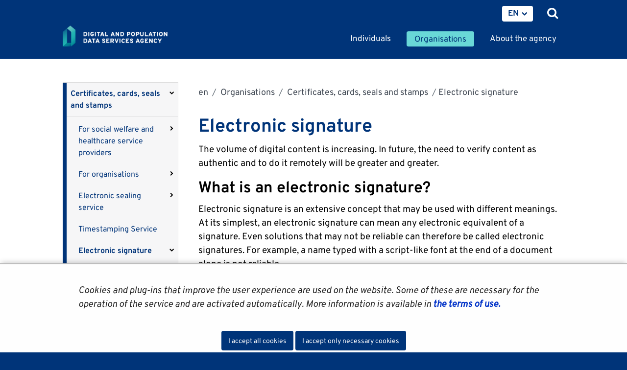

--- FILE ---
content_type: text/html;charset=UTF-8
request_url: https://dvv.fi/en/electronic-signature
body_size: 28481
content:
<!doctype html>
<html class="ltr site-theme top-frame" dir="ltr" lang="en-US">
 <head> 
  <link rel="alternate" hreflang="en" href="https://dvv.fi/en/electronic-signature"> 
  <link rel="alternate" hreflang="sv" href="https://dvv.fi/sv/elektronisk-signatur"> 
  <link rel="alternate" hreflang="fi" href="https://dvv.fi/sahkoinen-allekirjoitus"> 
  <title>Electronic signature |             Digital and population data services agency
</title> 
  <meta http-equiv="X-UA-Compatible" content="IE=edge"> 
  <meta content="initial-scale=1.0, width=device-width" name="viewport"> 
  <meta content="text/html; charset=UTF-8" http-equiv="content-type"> 
  <script data-senna-track="permanent" src="/o/frontend-js-svg4everybody-web/index.js" type="text/javascript"></script> 
  <link href="/documents/16079645/0/Favicon/d1dc3c45-f3d0-4710-2db4-a7a2213bec06?t=1577716960416" rel="shortcut icon"> 
  <link data-senna-track="permanent" href="/o/frontend-theme-font-awesome-web/css/main.css" rel="stylesheet" type="text/css"> 
  <script data-senna-track="permanent" src="/o/frontend-js-jquery-web/jquery/jquery.min.js" type="text/javascript"></script> 
  <script data-senna-track="permanent" src="/o/frontend-js-jquery-web/jquery/init.js" type="text/javascript"></script> 
  <script data-senna-track="permanent" src="/o/frontend-js-jquery-web/jquery/ajax.js" type="text/javascript"></script> 
  <script data-senna-track="permanent" src="/o/frontend-js-jquery-web/jquery/bootstrap.bundle.min.js" type="text/javascript"></script> 
  <script data-senna-track="permanent" src="/o/frontend-js-jquery-web/jquery/collapsible_search.js" type="text/javascript"></script> 
  <script data-senna-track="permanent" src="/o/frontend-js-jquery-web/jquery/fm.js" type="text/javascript"></script> 
  <script data-senna-track="permanent" src="/o/frontend-js-jquery-web/jquery/form.js" type="text/javascript"></script> 
  <script data-senna-track="permanent" src="/o/frontend-js-jquery-web/jquery/popper.min.js" type="text/javascript"></script> 
  <script data-senna-track="permanent" src="/o/frontend-js-jquery-web/jquery/side_navigation.js" type="text/javascript"></script> 
  <meta property="og:locale" content="en_US"> 
  <meta property="og:locale:alternate" content="fi_FI"> 
  <meta property="og:locale:alternate" content="sv_SE"> 
  <meta property="og:locale:alternate" content="en_US"> 
  <meta property="og:locale:alternate" content="se_FI"> 
  <meta property="og:site_name" content="Digi- ja väestötietovirasto"> 
  <meta property="og:title" content="Electronic signature - Digi- ja väestötietovirasto"> 
  <meta property="og:type" content="website"> 
  <meta property="og:url" content="https://dvv.fi/en/electronic-signature"> 
  <meta property="og:image" content="https://dvv.fi/documents/16079645/0/DVV%20Some%20Image.png/f09fcdcb-4fce-7659-09c0-58b5869d373b?version=1.0&amp;t=1577951664000&amp;imagePreview=1"> 
  <meta property="og:image:secure_url" content="https://dvv.fi/documents/16079645/0/DVV%20Some%20Image.png/f09fcdcb-4fce-7659-09c0-58b5869d373b?version=1.0&amp;t=1577951664000&amp;imagePreview=1"> 
  <meta property="og:image:type" content="image/png"> 
  <meta property="og:image:url" content="https://dvv.fi/documents/16079645/0/DVV%20Some%20Image.png/f09fcdcb-4fce-7659-09c0-58b5869d373b?version=1.0&amp;t=1577951664000&amp;imagePreview=1"> 
  <meta property="og:image:height" content="512"> 
  <meta property="og:image:width" content="512"> 
  <link class="lfr-css-file" data-senna-track="temporary" href="https://dvv.fi/o/yja-site-template-theme/css/clay.css?browserId=chrome&amp;themeId=yjasitetemplate_WAR_yjasitetemplatetheme&amp;minifierType=css&amp;languageId=en_US&amp;t=1762794244000" id="liferayAUICSS" rel="stylesheet" type="text/css"> 
  <link data-senna-track="temporary" href="/o/frontend-css-web/main.css?browserId=chrome&amp;themeId=yjasitetemplate_WAR_yjasitetemplatetheme&amp;minifierType=css&amp;languageId=en_US&amp;t=1699991559480" id="liferayPortalCSS" rel="stylesheet" type="text/css"> 
  <link data-senna-track="temporary" href="/combo?browserId=chrome&amp;minifierType=&amp;themeId=yjasitetemplate_WAR_yjasitetemplatetheme&amp;languageId=en_US&amp;com_liferay_journal_content_web_portlet_JournalContentPortlet_INSTANCE_DiVNI6Cmb0r8:%2Fcss%2Fmain.css&amp;com_liferay_product_navigation_product_menu_web_portlet_ProductMenuPortlet:%2Fcss%2Fmain.css&amp;com_liferay_site_navigation_menu_web_portlet_SiteNavigationMenuPortlet_INSTANCE_lkzu4Cm96GL3:%2Fcss%2Fmain.css&amp;fi_yja_language_version_tool_web_portlet_LanguageVersionToolSelectionPortlet:%2Fcss%2Fmain.css&amp;fi_yja_sitetemplatesettings_web_SiteTemplateSettingsFooter_WAR_fiyjasitetemplatesettingsweb_INSTANCE_sitetemplateFooter:%2Fcss%2Ffooter.css&amp;fi_yja_sitetemplatesettings_web_SiteTemplateSettingsHeader_WAR_fiyjasitetemplatesettingsweb:%2Fcss%2Fheader.css&amp;t=1762794244000" id="f54d4f9a" rel="stylesheet" type="text/css"> 
  <script data-senna-track="temporary" type="text/javascript">
	// <![CDATA[
		var Liferay = Liferay || {};

		Liferay.Browser = {
			acceptsGzip: function() {
				return true;
			},

			

			getMajorVersion: function() {
				return 131.0;
			},

			getRevision: function() {
				return '537.36';
			},
			getVersion: function() {
				return '131.0';
			},

			

			isAir: function() {
				return false;
			},
			isChrome: function() {
				return true;
			},
			isEdge: function() {
				return false;
			},
			isFirefox: function() {
				return false;
			},
			isGecko: function() {
				return true;
			},
			isIe: function() {
				return false;
			},
			isIphone: function() {
				return false;
			},
			isLinux: function() {
				return false;
			},
			isMac: function() {
				return true;
			},
			isMobile: function() {
				return false;
			},
			isMozilla: function() {
				return false;
			},
			isOpera: function() {
				return false;
			},
			isRtf: function() {
				return true;
			},
			isSafari: function() {
				return true;
			},
			isSun: function() {
				return false;
			},
			isWebKit: function() {
				return true;
			},
			isWindows: function() {
				return false;
			}
		};

		Liferay.Data = Liferay.Data || {};

		Liferay.Data.ICONS_INLINE_SVG = true;

		Liferay.Data.NAV_SELECTOR = '#navigation';

		Liferay.Data.NAV_SELECTOR_MOBILE = '#navigationCollapse';

		Liferay.Data.isCustomizationView = function() {
			return false;
		};

		Liferay.Data.notices = [
			

			
		];

		Liferay.PortletKeys = {
			DOCUMENT_LIBRARY: 'com_liferay_document_library_web_portlet_DLPortlet',
			DYNAMIC_DATA_MAPPING: 'com_liferay_dynamic_data_mapping_web_portlet_DDMPortlet',
			ITEM_SELECTOR: 'com_liferay_item_selector_web_portlet_ItemSelectorPortlet'
		};

		Liferay.PropsValues = {
			JAVASCRIPT_SINGLE_PAGE_APPLICATION_TIMEOUT: 0,
			NTLM_AUTH_ENABLED: false,
			UPLOAD_SERVLET_REQUEST_IMPL_MAX_SIZE: 3048576000
		};

		Liferay.ThemeDisplay = {

			

			
				getLayoutId: function() {
					return '1985';
				},

				

				getLayoutRelativeControlPanelURL: function() {
					return '/en/group/dvv/~/control_panel/manage';
				},

				getLayoutRelativeURL: function() {
					return '/en/electronic-signature';
				},
				getLayoutURL: function() {
					return 'https://dvv.fi/en/electronic-signature';
				},
				getParentLayoutId: function() {
					return '400';
				},
				isControlPanel: function() {
					return false;
				},
				isPrivateLayout: function() {
					return 'false';
				},
				isVirtualLayout: function() {
					return false;
				},
			

			getBCP47LanguageId: function() {
				return 'en-US';
			},
			getCanonicalURL: function() {

				

				return 'https\x3a\x2f\x2fdvv\x2efi\x2felectronic-signature';
			},
			getCDNBaseURL: function() {
				return 'https://dvv.fi';
			},
			getCDNDynamicResourcesHost: function() {
				return '';
			},
			getCDNHost: function() {
				return '';
			},
			getCompanyGroupId: function() {
				return '10197';
			},
			getCompanyId: function() {
				return '10157';
			},
			getDefaultLanguageId: function() {
				return 'fi_FI';
			},
			getDoAsUserIdEncoded: function() {
				return '';
			},
			getLanguageId: function() {
				return 'en_US';
			},
			getParentGroupId: function() {
				return '16079645';
			},
			getPathContext: function() {
				return '';
			},
			getPathImage: function() {
				return '/image';
			},
			getPathJavaScript: function() {
				return '/o/frontend-js-web';
			},
			getPathMain: function() {
				return '/en/c';
			},
			getPathThemeImages: function() {
				return 'https://dvv.fi/o/yja-site-template-theme/images';
			},
			getPathThemeRoot: function() {
				return '/o/yja-site-template-theme';
			},
			getPlid: function() {
				return '95453071';
			},
			getPortalURL: function() {
				return 'https://dvv.fi';
			},
			getRealUserId: function() {
				return '10161';
			},
			getScopeGroupId: function() {
				return '16079645';
			},
			getScopeGroupIdOrLiveGroupId: function() {
				return '16079645';
			},
			getSessionId: function() {
				return '';
			},
			getSiteAdminURL: function() {
				return 'https://dvv.fi/group/dvv/~/control_panel/manage?p_p_lifecycle=0&p_p_state=maximized&p_p_mode=view';
			},
			getSiteGroupId: function() {
				return '16079645';
			},
			getURLControlPanel: function() {
				return '/en/group/control_panel?refererPlid=95453071';
			},
			getURLHome: function() {
				return 'https\x3a\x2f\x2fdvv\x2efi\x2f';
			},
			getUserEmailAddress: function() {
				return '';
			},
			getUserId: function() {
				return '10161';
			},
			getUserName: function() {
				return '';
			},
			isAddSessionIdToURL: function() {
				return false;
			},
			isImpersonated: function() {
				return false;
			},
			isSignedIn: function() {
				return false;
			},

			isStagedPortlet: function() {
				
					
						return false;
					
				
			},

			isStateExclusive: function() {
				return false;
			},
			isStateMaximized: function() {
				return false;
			},
			isStatePopUp: function() {
				return false;
			}
		};

		var themeDisplay = Liferay.ThemeDisplay;

		Liferay.AUI = {

			

			getAvailableLangPath: function() {
				return 'available_languages.jsp?browserId=chrome&themeId=yjasitetemplate_WAR_yjasitetemplatetheme&colorSchemeId=01&languageId=en_US&t=1763160741539';
			},
			getCombine: function() {
				return false;
			},
			getComboPath: function() {
				return '/combo/?browserId=chrome&minifierType=&languageId=en_US&t=1762801360439&';
			},
			getDateFormat: function() {
				return '%m/%d/%Y';
			},
			getEditorCKEditorPath: function() {
				return '/o/frontend-editor-ckeditor-web';
			},
			getFilter: function() {
				var filter = 'raw';

				
					

				return filter;
			},
			getFilterConfig: function() {
				var instance = this;

				var filterConfig = null;

				if (!instance.getCombine()) {
					filterConfig = {
						replaceStr: '.js' + instance.getStaticResourceURLParams(),
						searchExp: '\\.js$'
					};
				}

				return filterConfig;
			},
			getJavaScriptRootPath: function() {
				return '/o/frontend-js-web';
			},
			getLangPath: function() {
				return 'aui_lang.jsp?browserId=chrome&themeId=yjasitetemplate_WAR_yjasitetemplatetheme&colorSchemeId=01&languageId=en_US&t=1762801360439';
			},
			getPortletRootPath: function() {
				return '/html/portlet';
			},
			getStaticResourceURLParams: function() {
				return '?browserId=chrome&minifierType=&languageId=en_US&t=1762801360439';
			}
		};

		Liferay.authToken = '33pzcRZc';

		

		Liferay.currentURL = '\x2fen\x2felectronic-signature';
		Liferay.currentURLEncoded = '\x252Fen\x252Felectronic-signature';
	// ]]>
</script> 
  <script src="/o/js_loader_config?t=1762801338097" type="text/javascript"></script> 
  <script data-senna-track="permanent" src="/o/frontend-js-aui-web/aui/aui/aui.js" type="text/javascript"></script> 
  <script data-senna-track="permanent" src="/o/frontend-js-aui-web/liferay/modules.js" type="text/javascript"></script> 
  <script data-senna-track="permanent" src="/o/frontend-js-aui-web/liferay/aui_sandbox.js" type="text/javascript"></script> 
  <script data-senna-track="permanent" src="/o/frontend-js-aui-web/aui/attribute-base/attribute-base.js" type="text/javascript"></script> 
  <script data-senna-track="permanent" src="/o/frontend-js-aui-web/aui/attribute-complex/attribute-complex.js" type="text/javascript"></script> 
  <script data-senna-track="permanent" src="/o/frontend-js-aui-web/aui/attribute-core/attribute-core.js" type="text/javascript"></script> 
  <script data-senna-track="permanent" src="/o/frontend-js-aui-web/aui/attribute-observable/attribute-observable.js" type="text/javascript"></script> 
  <script data-senna-track="permanent" src="/o/frontend-js-aui-web/aui/attribute-extras/attribute-extras.js" type="text/javascript"></script> 
  <script data-senna-track="permanent" src="/o/frontend-js-aui-web/aui/event-custom-base/event-custom-base.js" type="text/javascript"></script> 
  <script data-senna-track="permanent" src="/o/frontend-js-aui-web/aui/event-custom-complex/event-custom-complex.js" type="text/javascript"></script> 
  <script data-senna-track="permanent" src="/o/frontend-js-aui-web/aui/oop/oop.js" type="text/javascript"></script> 
  <script data-senna-track="permanent" src="/o/frontend-js-aui-web/aui/aui-base-lang/aui-base-lang.js" type="text/javascript"></script> 
  <script data-senna-track="permanent" src="/o/frontend-js-aui-web/liferay/dependency.js" type="text/javascript"></script> 
  <script data-senna-track="permanent" src="/o/frontend-js-aui-web/liferay/util.js" type="text/javascript"></script> 
  <script data-senna-track="permanent" src="/o/frontend-js-web/loader/config.js" type="text/javascript"></script> 
  <script data-senna-track="permanent" src="/o/frontend-js-web/loader/loader.js" type="text/javascript"></script> 
  <script data-senna-track="permanent" src="/o/frontend-js-web/liferay/dom_task_runner.js" type="text/javascript"></script> 
  <script data-senna-track="permanent" src="/o/frontend-js-web/liferay/events.js" type="text/javascript"></script> 
  <script data-senna-track="permanent" src="/o/frontend-js-web/liferay/lazy_load.js" type="text/javascript"></script> 
  <script data-senna-track="permanent" src="/o/frontend-js-web/liferay/liferay.js" type="text/javascript"></script> 
  <script data-senna-track="permanent" src="/o/frontend-js-web/liferay/global.bundle.js" type="text/javascript"></script> 
  <script data-senna-track="permanent" src="/o/frontend-js-web/liferay/portlet.js" type="text/javascript"></script> 
  <script data-senna-track="permanent" src="/o/frontend-js-web/liferay/workflow.js" type="text/javascript"></script> 
  <script data-senna-track="temporary" src="/o/js_bundle_config?t=1762801363455" type="text/javascript"></script> 
  <script data-senna-track="temporary" type="text/javascript">
	// <![CDATA[
		
			
				
		

		

		
	// ]]>
</script> 
  <meta name="google-site-verification" content="RQwKt4I7zlUNIKEiBi-pkIAJNaA0XndL0L9D1cZNI2c"> 
  <meta name="yandex-verification" content="b6f2c910628f823a"> 
  <link class="lfr-css-file" data-senna-track="temporary" href="https://dvv.fi/o/yja-site-template-theme/css/main.css?browserId=chrome&amp;themeId=yjasitetemplate_WAR_yjasitetemplatetheme&amp;minifierType=css&amp;languageId=en_US&amp;t=1762794244000" id="liferayThemeCSS" rel="stylesheet" type="text/css"> 
  <style data-senna-track="temporary" type="text/css">
		html body.chat #ocChat-widget-container{
    display: block !important;
    }
	</style> 
  <style data-senna-track="temporary" type="text/css">

		

			

		

			

		

			

		

			

		

			

		

			

		

			

		

			

		

			

		

			

		

			

		

	</style> 
  <style>
/* Publication Theme Mobile navigation */
.yja-publication .yja-mobile-navigation { display: none; }
/* YJAOM-815 */
.top-frame .has-control-menu.controls-visible .portlet-asset-publisher .portlet-topper{
    z-index: 3;
}

/* YJAY-3881  */
.chrome .input-group .btn:focus, .chrome .input-group .form-control:focus {
    z-index: inherit;
}

/* SD-30779 */ 
*[lang="ar_SA"], *[lang="ar-SA"], *[lang="ar-SA"] *{ direction: rtl !important; }


/* YJALR71-2924 */
.controls-visible.signed-in .portlet-column-content.empty {min-height: 50px;margin-bottom: 10px;border: 1px dashed #d1d1d1;}

/* YJAVNK-1622 */
.has-control-menu .lfr-add-panel.open-admin-panel.sidenav-menu-slider{
    width: 500px !important;
}
.has-control-menu .lfr-admin-panel.sidenav-menu-slider .product-menu{
    width: 500px !important;
} 

</style> 
  <script>
    /* YJAY-1778 */
    (function () {
        window.YjaSearcher = window.YjaSearcher || {};
        window.YjaSearcher.encodeInput = window.YjaSearcher.encodeInput || function (userInput) {
            return encodeURIComponent(userInput).trim()
                .replace(/%2[f|F]/g, '/')
                .replace(/%5[c|C]/g, '%20')
                .replace(",", "%2C")
                .replace("\"", "%22")
                .replace("!", "%21")
                .replace("&", "%26")
                .replace("'", "%27")
                .replace('(', '%28')
                .replace(')', '%29');
        };

        window.YjaSearcher.readInput = window.YjaSearcher.readInput || function (input) {
            input = input || '';
            if (('' + input).trim().indexOf('#') < 0) {
                input = '#' + input;
            }
            var keywords = $(input).val();
            keywords = window.YjaSearcher.encodeInput(keywords);
            return keywords;
        };

        window.YjaSearcher.submitSearchForm = window.YjaSearcher.submitSearchForm || function (input) {
            var keywords = window.YjaSearcher.readInput(input);
            var formSearchUrl = window.YjaSearcher.formSearchUrl;
            if (formSearchUrl && keywords) {
                document.location.href = formSearchUrl + "?q=" + keywords;
            }
        };
    })();
</script> 
  <style data-senna-track="temporary" type="text/css">
</style> 
  <link data-senna-track="permanent" href="https://dvv.fi/combo?browserId=chrome&amp;minifierType=css&amp;languageId=en_US&amp;t=1762801322950&amp;/o/yja-common-ui-theme-contributor/css/yja-common-ui.css" rel="stylesheet" type="text/css"> 
  <script data-senna-track="permanent" src="https://dvv.fi/o/yja-common-ui-theme-contributor/js/yja-common-ui.js?browserId=chrome&amp;languageId=en_US&amp;t=1762801322950" type="text/javascript"></script> 
  <script type="text/javascript">
// <![CDATA[
Liferay.on(
	'ddmFieldBlur', function(event) {
		if (window.Analytics) {
			Analytics.send(
				'fieldBlurred',
				'Form',
				{
					fieldName: event.fieldName,
					focusDuration: event.focusDuration,
					formId: event.formId,
					formPageTitle: event.formPageTitle,
					page: event.page,
					title: event.title
				}
			);
		}
	}
);

Liferay.on(
	'ddmFieldFocus', function(event) {
		if (window.Analytics) {
			Analytics.send(
				'fieldFocused',
				'Form',
				{
					fieldName: event.fieldName,
					formId: event.formId,
					formPageTitle: event.formPageTitle,
					page: event.page,
					title: event.title
				}
			);
		}
	}
);

Liferay.on(
	'ddmFormPageShow', function(event) {
		if (window.Analytics) {
			Analytics.send(
				'pageViewed',
				'Form',
				{
					formId: event.formId,
					formPageTitle: event.formPageTitle,
					page: event.page,
					title: event.title
				}
			);
		}
	}
);

Liferay.on(
	'ddmFormSubmit', function(event) {
		if (window.Analytics) {
			Analytics.send(
				'formSubmitted',
				'Form',
				{
					formId: event.formId
				}
			);
		}
	}
);

Liferay.on(
	'ddmFormView', function(event) {
		if (window.Analytics) {
			Analytics.send(
				'formViewed',
				'Form',
				{
					formId: event.formId,
					title: event.title
				}
			);
		}
	}
);
// ]]>
</script> 
  <script data-senna-track="temporary" type="text/javascript">
	if (window.Analytics) {
		window._com_liferay_document_library_analytics_isViewFileEntry = false;
	}
</script> 
  <link rel="stylesheet" href="/o/fi.yja.sitetemplatesettings.web/support/16079645/1760687292514.css"> 
  <meta name="twitter:card" content="summary"> 
  <meta name="twitter:title" content="Electronic signature |             Digital and population data services agency
"> 
  <meta name="twitter:image" content="https://dvv.fi/documents/16079645/0/DVV+Some+Image/f09fcdcb-4fce-7659-09c0-58b5869d373b?t=1577951664326"> 
  <meta name="format-detection" content="telephone=no"> 
  <meta name="twitter:image" content="https://dvv.fi/documents/16079645/0/DVV+Some+Image/f09fcdcb-4fce-7659-09c0-58b5869d373b"> 
  <link href="/documents/16079645/16819452/jquery-ui.min.css/c4aec1d3-bc68-9647-c721-bc0c910b3e49?t=1574773387000" rel="stylesheet" type="text/css"> 
  <link href="/documents/16079645/16819452/jquery-ui.structure.min.css/7f183280-77fc-bed2-4e31-10c2a72ea6d7?t=1574773388000" rel="stylesheet" type="text/css"> 
  <link href="/documents/16079645/16819452/jquery-ui.theme.min.css/ee473185-9a8a-939e-717a-35d1a5061451?t=1574773388000" rel="stylesheet" type="text/css"> 
  <link rel="stylesheet" href="/o/common-ui-resources/standalone/a11y/css/main.css?browserId=chrome&amp;themeId=yjasitetemplate_WAR_yjasitetemplatetheme&amp;minifierType=css&amp;languageId=en_US&amp;t=1762794244000
"> 
  <link rel="stylesheet" href="/o/common-ui-resources/standalone/owl/css/owl.carousel.min.css?browserId=chrome&amp;themeId=yjasitetemplate_WAR_yjasitetemplatetheme&amp;minifierType=css&amp;languageId=en_US&amp;t=1762794244000
"> 
  <link rel="stylesheet" type="text/css" href="/o/yja-cookie-consent-web/css/main.css?browserId=chrome&amp;themeId=yjasitetemplate_WAR_yjasitetemplatetheme&amp;minifierType=css&amp;languageId=en_US&amp;t=1762794244000"> 
 </head> 
 <body class="chrome controls-visible  yui3-skin-sam signed-out public-page site extranet-user organisaatiot en" itemscope itemtype="http://schema.org/WebPage"> 
  <a href="#content-main" id="skip-to-maincontent">Skip to Content</a> 
  <div class="some__share--default" style="position:absolute;clip:rect(0,0,0,0);"> 
   <img alt="" src="/documents/16079645/0/DVV+Some+Image/f09fcdcb-4fce-7659-09c0-58b5869d373b?t=1577951664000"> 
  </div> 
  <script>var YjaSearcher = YjaSearcher || {};
YjaSearcher.formSearchUrl = '/search';</script> 
  <nav id="menu" aria-label="Mobile main navigation"> 
   <div> 
    <p class="mm-custom-top text-right"><span id="top-of-menu"></span> <button class="close-mm-menu label" aria-label="Close menu">X</button></p> 
    <ul class="Inset"> 
     <li id="toggle-mm-menu0" class=" "><a href="https://dvv.fi/en/individuals">Individuals</a> 
      <ul> 
       <li><a href="https://dvv.fi/en/moving">Moving</a> 
        <ul> 
         <li><a href="https://dvv.fi/en/moving-in-finland">Moving in Finland</a> 
          <ul> 
           <li><a href="https://dvv.fi/en/notification-about-an-extra-resident">Notification about an extra resident</a></li> 
           <li><a href="https://dvv.fi/en/blocking-a-notification-of-move">Blocking a notification of move</a></li> 
           <li><a href="https://dvv.fi/en/frequently-asked-questions-on-moving-in-finland">Frequently asked questions on moving in Finland</a></li> 
          </ul></li> 
         <li><a href="https://dvv.fi/en/moving-abroad">Moving abroad</a></li> 
         <li><a href="https://dvv.fi/en/moving-to-finland">Moving to Finland&nbsp;</a></li> 
         <li><a href="https://dvv.fi/en/moving-while-living-abroad">Moving while living abroad</a></li> 
         <li><a href="https://dvv.fi/en/moving-between-the-nordic-countries">Moving between the Nordic countries</a></li> 
         <li><a href="https://dvv.fi/en/moving-between-finland-and-estonia">Moving between Finland and Estonia</a></li> 
         <li><a href="https://dvv.fi/en/address-service">Address service</a></li> 
        </ul></li> 
       <li><a href="https://dvv.fi/en/check-your-own-personal-details">Check your own personal details</a></li> 
       <li><a href="https://dvv.fi/en/certificates-from-the-population-information-system">Certificates from the Population Information System</a> 
        <ul> 
         <li><a href="https://dvv.fi/en/life-certificate">Life certificate</a></li> 
         <li><a href="https://dvv.fi/en/residence-certificate">Residence certificate</a></li> 
         <li><a href="https://dvv.fi/en/marriage-certificate">Marriage certificate</a></li> 
         <li><a href="https://dvv.fi/en/civil-status-certificate">Civil status certificate</a></li> 
         <li><a href="https://dvv.fi/en/birth-certificate">Birth certificate</a></li> 
         <li><a href="https://dvv.fi/en/certificate-of-death">Certificate of death</a></li> 
         <li><a href="https://dvv.fi/en/certificate-of-person-and-family-relationship-information">Certificate of person and family relationship information</a></li> 
         <li><a href="https://dvv.fi/en/certificate-of-personal-residence-information">Certificate of personal residence information</a></li> 
         <li><a href="https://dvv.fi/en/list-of-residents">List of residents</a></li> 
         <li><a href="https://dvv.fi/en/certificate-templates">Certificate templates</a></li> 
         <li><a href="https://dvv.fi/en/faq">FAQ</a></li> 
        </ul></li> 
       <li><a href="https://dvv.fi/en/names">Names</a> 
        <ul> 
         <li><a href="https://dvv.fi/en/changing-forename">Changing forename</a></li> 
         <li><a href="https://dvv.fi/en/changing-surname">Changing surname</a> 
          <ul> 
           <li><a href="https://dvv.fi/en/spouse-s-surname">Spouse’s surname</a></li> 
           <li><a href="https://dvv.fi/en/newly-coined-surnames">Newly coined surnames</a></li> 
          </ul></li> 
         <li><a href="https://dvv.fi/en/registration-of-a-name-change-performed-abroad">Registration of a name change performed abroad</a></li> 
         <li><a href="https://dvv.fi/en/name-service">Name service</a></li> 
         <li><a href="https://dvv.fi/en/most-popular-children-s-names">Most popular children's names</a></li> 
        </ul></li> 
       <li><a href="https://dvv.fi/en/guardianship">Guardianship</a> 
        <ul> 
         <li><a href="https://dvv.fi/en/continuing-power-of-attorney">Continuing power of attorney, i.e. anticipating the need for support</a> 
          <ul> 
           <li><a href="https://dvv.fi/en/how-to-draw-up-a-continuing-power-of-attorney">How to draw up a continuing power of attorney</a></li> 
           <li><a href="https://dvv.fi/en/how-to-apply-for-confirmation-of-the-continuing-power-of-attorney">How to apply for confirmation of the continuing power of attorney</a></li> 
           <li><a href="https://dvv.fi/en/carrying-out-the-tasks-of-the-attorney">Carrying out the tasks of the attorney</a></li> 
           <li><a href="https://dvv.fi/en/information-for-the-granter-s-next-of-kin-and-instructions-for-problem-situations">Information for the granter’s next of kin and instructions for problem situations</a></li> 
           <li><a href="https://dvv.fi/en/end-of-the-continuing-power-of-attorney">End of the continuing power of attorney</a></li> 
           <li><a href="https://dvv.fi/en/frequently-asked-questions-continuing-powers-of-attorney">Frequently asked questions continuing powers of attorney</a></li> 
          </ul></li> 
         <li><a href="https://dvv.fi/en/guardianship-for-an-adult">Guardianship for an adult</a> 
          <ul> 
           <li><a href="https://dvv.fi/en/how-to-apply-for-a-guardian-for-yourself">How to apply for a guardian for yourself</a></li> 
           <li><a href="https://dvv.fi/en/how-to-report-a-person-in-need-of-guardianship">How to report a person in need of guardianship</a></li> 
           <li><a href="https://dvv.fi/en/duties-of-the-guardian">Duties of the guardian</a> 
            <ul> 
             <li><a href="https://dvv.fi/en/annual-statements-during-guardianship">Annual statements during guardianship</a></li> 
             <li><a href="https://dvv.fi/en/property-inventory-at-the-start-of-guardianship">Property inventory at the start of guardianship</a></li> 
             <li><a href="https://dvv.fi/en/final-statement-at-the-end-of-guardianship">Final statement at the end of guardianship</a></li> 
             <li><a href="https://dvv.fi/en/frequently-asked-questions-about-financial-matters-related-to-guardianship">Frequently asked questions about financial matters related to guardianship</a></li> 
            </ul></li> 
           <li><a href="https://dvv.fi/en/guardian-needs-a-permission">Guardian needs a permission</a></li> 
           <li><a href="https://dvv.fi/en/the-guardian-needs-a-substitute">The guardian needs a substitute</a></li> 
           <li><a href="https://dvv.fi/en/limitation-of-the-client-s-capacity-to-act">Limitation of the client's capacity to act</a></li> 
           <li><a href="https://dvv.fi/en/guardianship-ends">Guardianship ends</a></li> 
           <li><a href="https://dvv.fi/en/information-for-the-client-s-close-ones-and-instructions-for-problem-situations">Information for the client's close ones and instructions for problem situations</a></li> 
           <li><a href="https://dvv.fi/en/looking-after-the-interests-of-an-absent-person-or-the-future-owner-of-the-property">Looking after the interests of an absent person or the future owner of the property</a></li> 
          </ul></li> 
         <li><a href="https://dvv.fi/en/guardianship-for-a-minor">Guardianship for a minor</a> 
          <ul> 
           <li><a href="https://dvv.fi/en/when-do-we-begin-monitoring-the-management-of-a-minor-s-property">When do we begin monitoring the management of a minor’s property?&nbsp;</a></li> 
           <li><a href="https://dvv.fi/en/information-for-guardian">Information for guardian</a></li> 
           <li><a href="https://dvv.fi/en/the-responsibilities-of-the-guardian-of-a-minor">The responsibilities of the guardian of a minor</a> 
            <ul> 
             <li><a href="https://dvv.fi/en/property-inventory-at-the-start-of-guardianship1">Property inventory at the start of guardianship</a></li> 
             <li><a href="https://dvv.fi/en/annual-statements-during-guardianship1">Annual statements during guardianship</a></li> 
             <li><a href="https://dvv.fi/en/final-statement-at-the-end-of-guardianship1">Final statement at the end of guardianship</a></li> 
            </ul></li> 
           <li><a href="https://dvv.fi/en/guardian-needs-a-permission-">Guardian needs a permission</a></li> 
           <li><a href="https://dvv.fi/en/the-guardian-needs-a-substitute1">The guardian needs a substitute</a></li> 
           <li><a href="https://dvv.fi/en/a-minor-needs-a-guardian-to-act-as-a-substitute-for-the-custodian-in-matters-of-child-support">A minor needs a guardian to act as a substitute for the custodian in matters of child support</a></li> 
           <li><a href="https://dvv.fi/en/in-the-event-that-your-spouse-becomes-deceased-and-there-are-minor-children-in-the-estate">In the event that your spouse becomes deceased and there are minor children in the estate</a></li> 
           <li><a href="https://dvv.fi/en/frequently-asked-questions-about-guardianship">Frequently asked questions about guardianship</a></li> 
          </ul></li> 
         <li><a href="https://dvv.fi/en/information-for-doctors-authorities-and-other-parties">Information for doctors, authorities and other parties</a></li> 
         <li><a href="https://dvv.fi/en/disclosure-of-information-related-to-guardianship-and-continuing-power-of-attorney">Disclosure of information</a> 
          <ul> 
           <li><a href="https://dvv.fi/en/extracts-from-the-register-of-guardianship-affairs-">Extracts from the Register of Guardianship Affairs</a></li> 
           <li><a href="https://dvv.fi/en/disclosure-of-other-information">Disclosure of other information</a></li> 
          </ul></li> 
        </ul></li> 
       <li><a href="https://dvv.fi/en/having-or-adopting-a-child">Having or adopting a child</a> 
        <ul> 
         <li><a href="https://dvv.fi/en/notification-of-a-child-s-name">Notification of a child’s name</a></li> 
         <li><a href="https://dvv.fi/en/confirming-parenthood">Confirming and annulling parenthood</a></li> 
         <li><a href="https://dvv.fi/en/registration-of-a-child-born-abroad1">Registration of a child born abroad</a></li> 
         <li><a href="https://dvv.fi/en/personal-identity-code2">Personal identity code</a></li> 
        </ul></li> 
       <li><a href="https://dvv.fi/en/marriage">Marriage</a> 
        <ul> 
         <li><a href="https://dvv.fi/en/marriage-in-finland-or-in-another-nordic-country">Marriage in Finland or in another Nordic country</a> 
          <ul> 
           <li><a href="https://dvv.fi/en/examination-of-impediments-to-marriage">Examination of impediments to marriage</a> 
            <ul> 
             <li><a href="https://dvv.fi/en/legalisation-of-foreign-documents-for-the-examination-of-impediments-to-marriage">Legalisation of foreign documents for the examination of impediments to marriage</a></li> 
            </ul></li> 
           <li><a href="https://dvv.fi/en/surname-upon-marriage">Surname upon marriage</a></li> 
           <li><a href="https://dvv.fi/en/marriage-ceremony">Marriage ceremony</a> 
            <ul> 
             <li><a href="https://dvv.fi/en/comprehensive-marriage-certificate">Comprehensive marriage certificate</a></li> 
            </ul></li> 
           <li><a href="https://dvv.fi/en/marriage-ceremony-premises">Marriage ceremony premises</a></li> 
           <li><a href="https://dvv.fi/en/converting-a-registered-partnership-into-a-marriage">Converting a registered partnership into a marriage</a></li> 
          </ul></li> 
         <li><a href="https://dvv.fi/en/marriage-concluded-abroad1">Marriage concluded abroad</a> 
          <ul> 
           <li><a href="https://dvv.fi/en/a-certificate-of-the-right-granted-by-the-finnish-legislation-to-enter-a-marriage-in-a-foreign-country">A certificate of the right granted by the Finnish legislation to enter a marriage in a foreign country</a></li> 
           <li><a href="https://dvv.fi/en/notification-of-a-marriage-concluded-abroad">Notification of a marriage concluded abroad</a></li> 
           <li><a href="https://dvv.fi/en/partnership-registered-abroad1">Partnership registered abroad</a></li> 
          </ul></li> 
         <li><a href="https://dvv.fi/en/property-and-divorce">Property and divorce</a> 
          <ul> 
           <li><a href="https://dvv.fi/en/prenuptial-agreement">Prenuptial agreement</a></li> 
           <li><a href="https://dvv.fi/en/ordering-a-copy-of-a-registered-prenuptial-agreement">Ordering a copy of a registered prenuptial agreement</a></li> 
           <li><a href="https://dvv.fi/en/registration-of-the-act-applicable-to-the-matrimonial-property-regime">Registration of the act applicable to the matrimonial property regime</a></li> 
           <li><a href="https://dvv.fi/en/registration-of-a-deed-of-division-of-property">Registration of a deed of division of property</a></li> 
           <li><a href="https://dvv.fi/en/removal-of-marital-rights-to-property">Removal of marital rights to property</a></li> 
           <li><a href="https://dvv.fi/en/dissolution-of-cohabitation">Dissolution of cohabitation</a></li> 
           <li><a href="https://dvv.fi/en/divorce-granted-abroad1">Divorce granted abroad</a></li> 
          </ul></li> 
         <li><a href="https://dvv.fi/en/extracts-issued-of-the-register-on-the-right-to-officiate-at-weddings">Extracts issued of the register on the right to officiate at weddings</a></li> 
        </ul></li> 
       <li><a href="https://dvv.fi/en/death-and-estate-inventory">Death and estate inventory</a> 
        <ul> 
         <li><a href="https://dvv.fi/en/report-on-family-relationships">Report on family relationships</a></li> 
         <li><a href="https://dvv.fi/en/certification-of-the-shareholders-in-an-estate-inventory-deed">Certification of the shareholders in an estate inventory deed</a></li> 
         <li><a href="https://dvv.fi/en/renunciation-of-inheritance">Renunciation of inheritance in enforcement</a></li> 
         <li><a href="https://dvv.fi/en/european-certificate-of-succession">European Certificate of Succession</a></li> 
         <li><a href="https://dvv.fi/en/death-abroad">Death abroad</a></li> 
        </ul></li> 
       <li><a href="https://dvv.fi/en/life-changes-while-living-abroad">Life changes while living abroad</a> 
        <ul> 
         <li><a href="https://dvv.fi/en/change-address-abroad">Moving while living abroad</a></li> 
         <li><a href="https://dvv.fi/en/registration-of-a-child-born-abroad">Registration of a child born abroad</a></li> 
         <li><a href="https://dvv.fi/en/marriage-concluded-abroad">Marriage concluded abroad</a></li> 
         <li><a href="https://dvv.fi/en/partnership-registered-abroad">Partnership registered abroad</a></li> 
         <li><a href="https://dvv.fi/en/divorce-granted-abroad">Divorce granted abroad</a></li> 
         <li><a href="https://dvv.fi/en/registration-of-a-name-change-performed-abroad1">Registration of a name change performed abroad</a></li> 
         <li><a href="https://dvv.fi/en/death-abroad1">Death abroad</a></li> 
         <li><a href="https://dvv.fi/en/registration-of-citizenship">Registration of citizenship</a></li> 
         <li><a href="https://dvv.fi/en/loss-of-citizenship-of-another-country">Loss of citizenship of another country</a></li> 
         <li><a href="https://dvv.fi/en/notification-of-retaining-finnish-citizenship">Notification of retaining Finnish citizenship</a></li> 
         <li><a href="https://dvv.fi/en/legalisation-of-foreign-documents">Legalisation of foreign documents</a></li> 
         <li><a href="https://dvv.fi/en/submitting-foreign-documents">Submitting foreign documents</a></li> 
        </ul></li> 
       <li><a href="https://dvv.fi/en/as-a-foreigner-in-finland">As a foreigner in Finland</a> 
        <ul> 
         <li><a href="https://dvv.fi/en/foreigner-registration">Registration of a foreigner</a></li> 
         <li><a href="https://dvv.fi/en/guide-for-students">Guide for students</a></li> 
         <li><a href="https://dvv.fi/en/municipality-of-residence">Municipality of residence&nbsp;</a></li> 
         <li><a href="https://dvv.fi/en/family-relationships-and-marital-status">Family relationships and Marital Status</a></li> 
         <li><a href="https://dvv.fi/en/instructions-on-arriving-in-finland-from-ukraine">Instructions on arriving in Finland from Ukraine</a></li> 
         <li><a href="https://dvv.fi/en/guide-for-employed-persons">Guide for employed persons</a></li> 
         <li><a href="https://dvv.fi/en/fasttrack">Fast track service for specialists and growth entrepreneurs</a></li> 
         <li><a href="https://dvv.fi/en/instructions-for-legalisation">Instructions for legalisation</a></li> 
         <li><a href="https://dvv.fi/en/submitting-foreign-documents1">Submitting foreign documents</a></li> 
         <li><a href="https://dvv.fi/en/international-moving">Foreigner’s move to Finland, in Finland and out of Finland</a></li> 
        </ul></li> 
       <li><a href="https://dvv.fi/en/services-of-notary-public">Services of notary public</a> 
        <ul> 
         <li><a href="https://dvv.fi/en/notarisation-of-a-copy-of-a-document">Notarisation of a copy of a document</a></li> 
         <li><a href="https://dvv.fi/en/notarisation-of-the-authenticity-of-a-signature">Notarisation of the authenticity of a signature</a></li> 
         <li><a href="https://dvv.fi/en/other-certificates-issued-by-the-notary-public">Other certificates issued by the notary public</a></li> 
         <li><a href="https://dvv.fi/en/apostille-en">Apostille</a></li> 
         <li><a href="https://dvv.fi/en/certification-of-official-competence">Certification of official competence</a></li> 
        </ul></li> 
       <li><a href="https://dvv.fi/en/confirmation-of-gender">Confirmation of gender</a> 
        <ul> 
         <li><a href="https://dvv.fi/en/gender-recognised-abroad">Gender recognised abroad</a></li> 
        </ul></li> 
       <li><a href="https://dvv.fi/en/population-information-in-the-population-information-system">Population information in the Population Information System</a> 
        <ul> 
         <li><a href="https://dvv.fi/en/personal-identity-code">Personal identity code</a> 
          <ul> 
           <li><a href="https://dvv.fi/en/changing-your-personal-identity-code">Changing your personal identity code</a></li> 
          </ul></li> 
         <li><a href="https://dvv.fi/en/non-disclosure-for-personal-safety">Non-disclosure for personal safety</a></li> 
         <li><a href="https://dvv.fi/en/membership-of-a-religious-community">Membership of a religious community</a></li> 
         <li><a href="https://dvv.fi/en/a-registered-partnership-into-a-marriage">Converting a registered partnership into a marriage</a></li> 
         <li><a href="https://dvv.fi/en/non-disclosure-of-personal-data">Non-disclosure of personal data</a></li> 
        </ul></li> 
       <li><a href="https://dvv.fi/en/elections">Elections and Right to vote</a> 
        <ul> 
         <li><a href="https://dvv.fi/en/right-to-vote">Right to vote</a></li> 
         <li><a href="https://dvv.fi/en/voting-register">Voting register</a></li> 
         <li><a href="https://dvv.fi/en/citizens-initiative">Citizens’ initiative</a> 
          <ul> 
           <li><a href="https://dvv.fi/en/european-citizens-initiative">European citizens’ initiative</a></li> 
           <li><a href="https://dvv.fi/en/sampling-method">Sampling method</a></li> 
          </ul></li> 
        </ul></li> 
       <li><a href="https://dvv.fi/en/certification-of-purchase">Certification of purchase</a></li> 
       <li><a href="https://dvv.fi/en/registration-of-a-gift-notification">Registration of a gift notification</a></li> 
       <li><a href="https://dvv.fi/en/citizen-certificate-and-electronic-identity">Citizen Certificate and electronic identity</a> 
        <ul> 
         <li><a href="https://dvv.fi/en/citizen-certificate-on-id-card">Citizen Certificate</a></li> 
         <li><a href="https://dvv.fi/en/activation-of-the-citizen-certificate">Activation of the Citizen Certificate</a></li> 
         <li><a href="https://dvv.fi/en/advisory-service-for-certificates">Advisory service for certificates</a></li> 
         <li><a href="https://dvv.fi/en/revocation-service-for-certificates">Certificate revocation service</a></li> 
         <li><a href="https://dvv.fi/en/download-card-reader-software">Download Card Reader Software</a> 
          <ul> 
           <li><a href="https://dvv.fi/en/windows-versions-en">Windows versions (Windows 10 and newer)</a></li> 
           <li><a href="https://dvv.fi/en/linux-versions-en">Linux versions</a></li> 
           <li><a href="https://dvv.fi/en/mac-versions-en">Mac versions</a></li> 
          </ul></li> 
         <li><a href="https://dvv.fi/en/citizen-certificate-eidas">eIDAS identification with the citizen certificate</a></li> 
         <li><a href="https://dvv.fi/en/citizen-certificate-managing-pin-codes">Managing PIN codes</a></li> 
         <li><a href="https://dvv.fi/en/test-the-use-of-a-citizen-certificate">Test the use of a certificate</a></li> 
         <li><a href="https://dvv.fi/en/citizen-certificate-electronic-signature">How to create an electronic signature</a></li> 
        </ul></li> 
      </ul></li> 
     <li id="toggle-mm-menu1" class="  parent"><a href="https://dvv.fi/en/organisations">Organisations</a> 
      <ul> 
       <li><a href="https://dvv.fi/en/certificates">Certificates, cards, seals and stamps</a> 
        <ul> 
         <li><a href="https://dvv.fi/en/for-social-welfare-and-healthcare-service-providers">For social welfare and healthcare service providers</a> 
          <ul> 
           <li><a href="https://dvv.fi/en/regulated-social-welfare-and-healthcare-professionals">Regulated social welfare and healthcare professional's ID card</a></li> 
           <li><a href="https://dvv.fi/en/id-cards-for-non-regulated-workers-and-non-clinical-social-welfare-and-healthcare-personnel">ID cards for non-regulated workers and for non-clinical social welfare and healthcare personnel</a></li> 
           <li><a href="https://dvv.fi/en/test-cards">Test cards</a></li> 
           <li><a href="https://dvv.fi/en/replacement-cards">Replacement cards</a></li> 
          </ul></li> 
         <li><a href="https://dvv.fi/en/for-organisations">For organisations</a> 
          <ul> 
           <li><a href="https://dvv.fi/en/organisation-cards">Organisation cards</a></li> 
           <li><a href="https://dvv.fi/en/replacement-cards-org">Replacement cards</a></li> 
           <li><a href="https://dvv.fi/en/test-cards-org">Test cards</a></li> 
          </ul></li> 
         <li><a href="https://dvv.fi/en/electronic-sealing-service">Electronic sealing service</a> 
          <ul> 
           <li><a href="https://dvv.fi/en/validate-seal">Validation service for electronically sealed documents</a></li> 
          </ul></li> 
         <li><a href="https://dvv.fi/en/timestamping-service">Timestamping Service</a></li> 
         <li class="Selected"><a href="https://dvv.fi/en/electronic-signature">Electronic signature</a> 
          <ul> 
           <li><a href="https://dvv.fi/en/benefits-of-electronic-signature">Benefits of electronic signature</a></li> 
           <li><a href="https://dvv.fi/en/electronic-signature-instruction">How to create an electronic signature</a></li> 
           <li><a href="https://dvv.fi/en/validate-document">Validate signature on a document</a></li> 
           <li><a href="https://dvv.fi/en/electronic-signatures-of-different-levels">Electronic signatures of different levels</a></li> 
          </ul></li> 
         <li><a href="https://dvv.fi/en/service-certificates">Service certificates</a> 
          <ul> 
           <li><a href="https://dvv.fi/en/how-to-order-a-service-certificate">How to order a Service Certificate</a></li> 
           <li><a href="https://dvv.fi/en/revocation-of-a-service-certificate">Revocation of a Service certificate</a></li> 
          </ul></li> 
         <li><a href="https://dvv.fi/en/advisory-service-and-support-org">Advisory service, support and revocation service</a> 
          <ul> 
           <li><a href="https://dvv.fi/en/use-of-the-smart-card">Use of the smart card</a></li> 
           <li><a href="https://dvv.fi/en/managing-pin-codes">Managing PIN codes</a></li> 
           <li><a href="https://dvv.fi/en/frequently-asked-questions-about-certificates">Frequently asked questions about certificates</a></li> 
          </ul></li> 
         <li><a href="https://dvv.fi/en/certificate-directory">Certificate Directory</a> 
          <ul> 
           <li><a href="https://dvv.fi/en/ca-certificates">CA Certificates</a></li> 
           <li><a href="https://dvv.fi/en/test-ca-certificates">Test CA Certificates</a></li> 
          </ul></li> 
         <li><a href="https://dvv.fi/en/test-the-use-of-a-certificate">Test the use of a certificate</a></li> 
         <li><a href="https://dvv.fi/en/card-reader-software">Card Reader Software</a> 
          <ul> 
           <li><a href="https://dvv.fi/en/windows-versions">Windows versions</a></li> 
           <li><a href="https://dvv.fi/en/linux-versions">Linux versions</a></li> 
           <li><a href="https://dvv.fi/en/mac-versions">Mac versions</a></li> 
           <li><a href="https://dvv.fi/en/ad-registration-service">AD Registration Service</a></li> 
          </ul></li> 
         <li><a href="https://dvv.fi/en/about-certificates">Information about certificates</a> 
          <ul> 
           <li><a href="https://dvv.fi/en/qualified-certificate">Qualified certificate</a></li> 
           <li><a href="https://dvv.fi/en/standards">Standards</a></li> 
           <li><a href="https://dvv.fi/en/certificate-policy">Certificate Policy Documents</a> 
            <ul> 
             <li><a href="https://dvv.fi/en/certificate-policy-documents-archive">Archive</a></li> 
            </ul></li> 
           <li><a href="https://dvv.fi/en/fineid-specifications">FINEID-specifications</a></li> 
           <li><a href="https://dvv.fi/en/certificate-hierarchy-reform">Certificate hierarchy reform</a></li> 
          </ul></li> 
        </ul></li> 
       <li><a href="https://dvv.fi/en/population-information-services-for-organisations">Population information services for organisations</a> 
        <ul> 
         <li><a href="https://dvv.fi/en/public-administration-sampling-and-updating-service">Public administration sampling and updating service</a></li> 
         <li><a href="https://dvv.fi/en/private-sector-information-services">Private sector information services</a></li> 
         <li><a href="https://dvv.fi/en/pis-modified-data-interface">PIS modified data interface</a></li> 
         <li><a href="https://dvv.fi/en/modified-data-update-service">Modified data update service</a></li> 
         <li><a href="https://dvv.fi/en/population-information-system-query-interface">Population Information System query interface</a> 
          <ul> 
           <li><a href="https://dvv.fi/en/technical-implementation-of-the-population-information-system-query-interface">Technical implementation of the Population Information System query interface</a></li> 
           <li><a href="https://dvv.fi/en/population-information-system-query-interface-for-the-public-sector">Population Information System query interface for the public sector</a></li> 
           <li><a href="https://dvv.fi/en/population-information-system-query-interface-for-the-private-sector">Population Information System query interface for the private sector</a></li> 
           <li><a href="https://dvv.fi/en/population-information-system-query-interface-for-intermediary-companies">Population Information System query interface for intermediary companies</a></li> 
          </ul></li> 
         <li><a href="https://dvv.fi/en/browser-based-population-information-system-query">Browser-based Population Information System query</a> 
          <ul> 
           <li><a href="https://dvv.fi/en/logging-in-to-browser-based-population-information-system-query">Logging in to browser-based Population Information System query</a></li> 
           <li><a href="https://dvv.fi/en/the-responsible-users">The responsible users</a></li> 
          </ul></li> 
         <li><a href="https://dvv.fi/en/resident-selection-service">Resident selection service</a></li> 
         <li><a href="https://dvv.fi/en/selection-service-for-municipalities">Selection service for municipalities</a></li> 
         <li><a href="https://dvv.fi/en/reform-of-personal-identity-code">Reform of personal identity code</a></li> 
         <li><a href="https://dvv.fi/en/conditions-for-using-population-information">Conditions for using population information</a></li> 
         <li><a href="https://dvv.fi/en/selection-service-for-wellbeing-services-counties">Selection service for wellbeing services counties</a></li> 
        </ul></li> 
       <li><a href="https://dvv.fi/en/maintaining-the-population-information-system">Maintaining the Population Information System</a> 
        <ul> 
         <li><a href="https://dvv.fi/en/reporting-death-information">Reporting death information to the Population Information System</a></li> 
         <li><a href="https://dvv.fi/en/logging-in-to-the-service">Logging in to the service</a></li> 
        </ul></li> 
       <li><a href="https://dvv.fi/en/extracts-from-registers">Extracts from registers</a></li> 
       <li><a href="https://dvv.fi/en/suomi.fi-services">Suomi.fi services</a> 
        <ul> 
         <li><a href="https://dvv.fi/en/messages">Messages</a></li> 
         <li><a href="https://dvv.fi/en/e-authorizations">e-Authorizations</a> 
          <ul> 
           <li><a href="https://dvv.fi/en/mandate-service-provided-by-officials">Mandate service provided by officials</a></li> 
           <li><a href="https://dvv.fi/en/notarisation-of-foreign-documents">Notarisation of foreign documents</a></li> 
           <li><a href="https://dvv.fi/en/assisted-authorisation-in-wellbeing-services-counties">Assisted authorisation in wellbeing services counties</a></li> 
          </ul></li> 
         <li><a href="https://dvv.fi/en/identification">Identification</a></li> 
         <li><a href="https://dvv.fi/en/data-exchange-layer">Data Exchange Layer</a></li> 
         <li><a href="https://dvv.fi/en/suomi.fi-for-service-developers">Suomi.fi for Service Developers</a></li> 
         <li><a href="https://dvv.fi/en/quality-tools">Quality Tools</a></li> 
        </ul></li> 
       <li><a href="https://dvv.fi/en/services-to-promote-digitalisation">Services to promote digitalisation</a> 
        <ul> 
         <li><a href="https://dvv.fi/en/suomidigi-en">Suomidigi</a></li> 
         <li><a href="https://dvv.fi/en/interoperability-platform">Interoperability platform</a></li> 
        </ul></li> 
       <li><a href="https://dvv.fi/en/digital-support">Digital support</a> 
        <ul> 
         <li><a href="https://dvv.fi/en/what-is-digital-support-">What is digital support?</a> 
          <ul> 
           <li><a href="https://dvv.fi/en/digital-support-at-the-digital-and-population-data-services-agency">Digital support at the Digital and Population Data Services Agency</a></li> 
           <li><a href="https://dvv.fi/en/contact-information1">Contact information</a></li> 
           <li><a href="https://dvv.fi/en/privacy-statement">Privacy Statement</a></li> 
           <li><a href="https://dvv.fi/en/accessibility-statement">Accessibility statement</a></li> 
          </ul></li> 
         <li><a href="https://dvv.fi/en/news-on-digital-support">News on digital support</a> 
          <ul> 
           <li><a href="https://dvv.fi/en/current-topics">Current topics</a></li> 
           <li><a href="https://dvv.fi/en/digital-skills-week">Digital Skills Week</a> 
            <ul> 
             <li><a href="https://dvv.fi/en/digital-skills-week-2023">Digital Skills Week 2023</a></li> 
            </ul></li> 
           <li><a href="https://dvv.fi/en/digitukiteko-recognition-award1">Digitukiteko recognition award</a> 
            <ul> 
             <li><a href="https://dvv.fi/en/digitukiteko-recognition-award-2023">Digitukiteko recognition award 2023</a></li> 
            </ul></li> 
           <li><a href="https://dvv.fi/en/digital-support-events">Digital support events</a></li> 
           <li><a href="https://dvv.fi/en/digital-support-blogs">Digital support blogs</a></li> 
          </ul></li> 
         <li><a href="https://dvv.fi/en/learning-and-support-materials-for-digital-support">Learning and support materials for digital support</a> 
          <ul> 
           <li><a href="https://dvv.fi/en/digital-support-in-municipalities">Digital support in municipalities</a></li> 
           <li><a href="https://dvv.fi/en/competencies-needed-by-a-digital-support-provider">Competencies needed by a digital support provider</a></li> 
           <li><a href="https://dvv.fi/en/training-courses-and-recordings">Training courses and recordings</a></li> 
          </ul></li> 
         <li><a href="https://dvv.fi/en/digital-support-network">Digital support network</a> 
          <ul> 
           <li><a href="https://dvv.fi/en/operating-model-for-digital-support">Operating model for digital support</a></li> 
           <li><a href="https://dvv.fi/en/digital-support-skill-badge">Digital Support skill badge</a></li> 
           <li><a href="https://dvv.fi/en/online-survey-of-digital-support-person-accessibility">Online Survey of Digital Support Person Accessibility</a></li> 
           <li><a href="https://dvv.fi/en/digital-support-working-groups">Digital support working groups</a></li> 
          </ul></li> 
         <li><a href="https://dvv.fi/en/guidelines-and-publications-of-digital-support">Guidelines and publications of digital support</a> 
          <ul> 
           <li><a href="https://dvv.fi/en/ethical-guidelines-for-digital-support">Ethical guidelines for digital support</a></li> 
          </ul></li> 
        </ul></li> 
       <li><a href="https://dvv.fi/en/digital-security-services">Digital security services</a> 
        <ul> 
         <li><a href="https://dvv.fi/en/what-is-digital-security">What is digital security?</a></li> 
         <li><a href="https://dvv.fi/en/digitally-secure-life">Digitally Secure Life</a></li> 
         <li><a href="https://dvv.fi/en/digital-security-publications">Digital Security Publications</a></li> 
         <li><a href="https://dvv.fi/en/vahti-network">VAHTI Network</a></li> 
         <li><a href="https://dvv.fi/en/digital-information-services">Digital information services</a></li> 
        </ul></li> 
       <li><a href="https://dvv.fi/en/services-of-notary-public-org">Services of notary public</a> 
        <ul> 
         <li><a href="https://dvv.fi/en/notarisation-of-a-copy-of-a-document-org">Notarisation of a copy of a document</a></li> 
         <li><a href="https://dvv.fi/en/notarisation-of-the-authenticity-of-a-signature-org">Notarisation of the authenticity of a signature</a></li> 
         <li><a href="https://dvv.fi/en/apostille-en-org">Apostille</a></li> 
         <li><a href="https://dvv.fi/en/certification-of-official-competence-org">Certification of official competence</a></li> 
         <li><a href="https://dvv.fi/en/other-certificates-issued-by-the-notary-public-org">Other certificates issued by the notary public</a></li> 
        </ul></li> 
       <li><a href="https://dvv.fi/en/certification-of-purchase-org">Certification of purchase</a></li> 
       <li><a href="https://dvv.fi/en/right-to-officiate-weddings-org">Right to officiate weddings</a> 
        <ul> 
         <li><a href="https://dvv.fi/en/applying-for-a-revocation-of-the-right-to-officiate-weddings">Applying for a revocation of the right to officiate weddings</a></li> 
         <li><a href="https://dvv.fi/en/extracts-issued-of-the-register-on-the-right-to-officiate-weddings-org">Extracts issued of the register on the right to officiate weddings</a></li> 
        </ul></li> 
       <li><a href="https://dvv.fi/en/e-services">E-services</a></li> 
       <li><a href="https://dvv.fi/en/finnish-authenticator-identification-service1">Finnish Authenticator identification service</a></li> 
      </ul></li> 
     <li id="toggle-mm-menu2" class=" "><a href="https://dvv.fi/en/about-the-agency">About the agency</a> 
      <ul> 
       <li><a href="https://dvv.fi/en/digital-and-population-data-services-agency">Digital and Population Data Services Agency</a> 
        <ul> 
         <li><a href="https://dvv.fi/en/agency-management">Agency management</a></li> 
         <li><a href="https://dvv.fi/en/history">History</a> 
          <ul> 
           <li><a href="https://dvv.fi/en/suomifi-history">Suomi.fi history</a></li> 
          </ul></li> 
         <li><a href="https://dvv.fi/en/certificates-dvv">Certificates</a></li> 
         <li><a href="https://dvv.fi/en/complaint">Complaint</a></li> 
        </ul></li> 
       <li><a href="https://dvv.fi/en/digital-and-population-data-services-agency-as-an-employer">Digital and Population Data Services Agency as an Employer</a></li> 
       <li><a href="https://dvv.fi/en/use-our-services-electronically">Use our services electronically</a></li> 
       <li><a href="https://dvv.fi/en/news-archive">News</a></li> 
       <li><a href="https://dvv.fi/en/contact">Contact</a> 
        <ul> 
         <li><a href="https://dvv.fi/en/customer-service-for-private-customers">Customer service for private customers</a> 
          <ul> 
           <li><a href="https://dvv.fi/en/services-requiring-a-visit">Services requiring a visit</a></li> 
           <li><a href="https://dvv.fi/en/remote-service">Remote service</a></li> 
          </ul></li> 
         <li><a href="https://dvv.fi/en/customer-service-for-organisations">Customer service for organisations</a></li> 
         <li><a href="https://dvv.fi/en/service-locations">Service locations</a> 
          <ul> 
           <li><a href="https://dvv.fi/en/helsinki-en">Helsinki</a></li> 
           <li><a href="https://dvv.fi/en/hameenlinna-en">Hämeenlinna</a></li> 
           <li><a href="https://dvv.fi/en/joensuu-en">Joensuu</a></li> 
           <li><a href="https://dvv.fi/en/jyvaskyla-en">Jyväskylä</a></li> 
           <li><a href="https://dvv.fi/en/kajaani-en">Kajaani</a></li> 
           <li><a href="https://dvv.fi/en/kokkola-en">Kokkola</a></li> 
           <li><a href="https://dvv.fi/en/kouvola-en">Kouvola</a></li> 
           <li><a href="https://dvv.fi/en/kuopio-en">Kuopio</a></li> 
           <li><a href="https://dvv.fi/en/lahti-en">Lahti</a></li> 
           <li><a href="https://dvv.fi/en/lappeenranta-en">Lappeenranta</a></li> 
           <li><a href="https://dvv.fi/en/mikkeli-en">Mikkeli</a></li> 
           <li><a href="https://dvv.fi/en/oulu-en">Oulu</a></li> 
           <li><a href="https://dvv.fi/en/pori-en">Pori</a></li> 
           <li><a href="https://dvv.fi/en/rovaniemi-en">Rovaniemi</a></li> 
           <li><a href="https://dvv.fi/en/seinajoki-en">Seinäjoki</a></li> 
           <li><a href="https://dvv.fi/en/tampere-en">Tampere</a></li> 
           <li><a href="https://dvv.fi/en/turku-en">Turku</a></li> 
           <li><a href="https://dvv.fi/en/vaasa-en">Vaasa</a></li> 
           <li><a href="https://dvv.fi/en/espoo-en">Espoo (closed)</a></li> 
           <li><a href="https://dvv.fi/en/hyvinkaa-en">Hyvinkää (closed)</a></li> 
           <li><a href="https://dvv.fi/en/iisalmi-en">Iisalmi (closed)</a></li> 
           <li><a href="https://dvv.fi/en/kemi-en">Kemi (closed)</a></li> 
           <li><a href="https://dvv.fi/en/kittila-en">Kittilä (closed)</a></li> 
           <li><a href="https://dvv.fi/en/kotka-en">Kotka (closed)</a></li> 
           <li><a href="https://dvv.fi/en/jakobstad-en">Jakobstad (closed)</a></li> 
           <li><a href="https://dvv.fi/en/porvoo-en">Porvoo (closed)</a></li> 
           <li><a href="https://dvv.fi/en/raahe-en">Raahe (closed)</a></li> 
           <li><a href="https://dvv.fi/en/raseborg-en">Raseborg (closed)</a></li> 
           <li><a href="https://dvv.fi/en/rauma-en">Rauma (closed)</a></li> 
           <li><a href="https://dvv.fi/en/savonlinna-en">Savonlinna (closed)</a></li> 
           <li><a href="https://dvv.fi/en/salo-en">Salo (closed)</a></li> 
           <li><a href="https://dvv.fi/en/ylivieska-en">Ylivieska (closed)</a></li> 
          </ul></li> 
         <li><a href="https://dvv.fi/en/official-contact-details">Digital and Population Data Services Agency address, switchboard e-billing details</a></li> 
         <li><a href="https://dvv.fi/en/management">Digital and Population Data Services Agency Management</a></li> 
         <li><a href="https://dvv.fi/en/marriage-ceremony-premises-information">Marriage ceremony premises information</a></li> 
         <li><a href="https://dvv.fi/en/communication">Contact details for media</a></li> 
         <li><a href="https://dvv.fi/en/internationalaffairs">International Affairs</a></li> 
         <li><a href="https://dvv.fi/en/invoicing">Invoicing</a></li> 
        </ul></li> 
       <li><a href="https://dvv.fi/en/quality-policy">Quality policy</a></li> 
       <li><a href="https://dvv.fi/en/equality-plan-for-customers">Equality plan for customers</a></li> 
       <li><a href="https://dvv.fi/en/data-protection">Data protection</a> 
        <ul> 
         <li><a href="https://dvv.fi/en/privacy-statements">Privacy statements</a> 
          <ul> 
           <li><a href="https://dvv.fi/en/privacy-policy-for-the-digitally-secure-life-game">Privacy Policy for the Digitally Secure Life Game</a></li> 
           <li><a href="https://dvv.fi/en/privacy-statement-for-the-public-service-info-customer-service-system">Privacy statement for the Public service info customer service system</a></li> 
           <li><a href="https://dvv.fi/en/privacy-statement-for-the-citizens-initiative-register">Privacy statement for the Citizens' Initiative register</a></li> 
           <li><a href="https://dvv.fi/en/pis-privacy-statement">Privacy statement for the Population Information System</a></li> 
           <li><a href="https://dvv.fi/en/privacy-statement-for-the-certificate-management-system">Privacy statement for the Certificate management system</a></li> 
           <li><a href="https://dvv.fi/en/privacy-statement-for-revocation-service-and-recordings-of-the-revocation-service-s-telephone-calls">Privacy statement for Revocation service and recordings of the revocation service’s telephone calls</a></li> 
           <li><a href="https://dvv.fi/en/privacy-statement-for-marital-contract-affairs">Privacy statement for marital contract affairs</a></li> 
           <li><a href="https://dvv.fi/en/privacy-statement-of-the-record-and-case-processing-system">Privacy statement of the record and case processing system</a></li> 
           <li><a href="https://dvv.fi/en/privacy-statement-for-cohabitation-affairs">Privacy statement for Cohabitation Affairs</a></li> 
           <li><a href="https://dvv.fi/en/privacy-statement-of-the-register-of-guardianship-affairs">Privacy statement of the register of Guardianship Affairs</a></li> 
           <li><a href="https://dvv.fi/en/privacy-statement-of-the-gift-register">Privacy statement of the gift register</a></li> 
           <li><a href="https://dvv.fi/en/privacy-statement-of-the-genealogical-report-register">Privacy statement of the genealogical report register</a></li> 
           <li><a href="https://dvv.fi/en/privacy-statement-of-the-electronic-appointment-system">Privacy statement of the electronic appointment system</a></li> 
           <li><a href="https://dvv.fi/en/privacy-statement-of-the-vakava-point-of-sale-system">Privacy statement of the Vakava Point-of-sale system</a></li> 
           <li><a href="https://dvv.fi/en/privacy-statement-of-the-register-on-the-right-to-officiate-at-weddings">Privacy statement of the register on the right to officiate at weddings</a></li> 
           <li><a href="https://dvv.fi/en/privacy-statement-of-the-valtiolle.fi-recruitment-system">Privacy statement of the valtiolle.fi recruitment system</a></li> 
           <li><a href="https://dvv.fi/en/privacy-statement-of-elsa-case-processing-system">Privacy statement of Elsa case processing system</a></li> 
           <li><a href="https://dvv.fi/en/kela-eessi2">Kela-Eessi</a></li> 
           <li><a href="https://dvv.fi/en/povidomlenna-pro-konfidencijnist-">Повідомлення про конфіденційність</a></li> 
           <li><a href="https://dvv.fi/en/ceepos-cash-register-system">Ceepos Cash Register System</a></li> 
           <li><a href="https://dvv.fi/en/privacy-statement-of-the-communications-stakeholder-register">Privacy statement of the communications stakeholder register</a></li> 
           <li><a href="https://dvv.fi/en/privacy-statement-for-the-procurement">Privacy statement for the procurement</a></li> 
           <li><a href="https://dvv.fi/en/name-service1">Name Service</a></li> 
           <li><a href="https://dvv.fi/en/privacy-statement-for-the-individual-customer-service">Privacy statement for the individual customer service</a></li> 
           <li><a href="https://dvv.fi/en/privacy-statement-for-the-customer-service-for-organisational-customers">Privacy statement for the customer service for organisational customers</a></li> 
           <li><a href="https://dvv.fi/en/certificate-service1">Certificate Service</a></li> 
           <li><a href="https://dvv.fi/en/privacy-statement-for-dvv-s-the-remote-service-at-suomi-service-points">Privacy Statement for DVV´s the remote service at Suomi service points</a></li> 
          </ul></li> 
         <li><a href="https://dvv.fi/en/document-publicity">Document publicity</a> 
          <ul> 
           <li><a href="https://dvv.fi/en/making-a-request-for-information">Making a request for information</a></li> 
           <li><a href="https://dvv.fi/en/frequently-asked-questions-about-information-requests">Frequently asked questions about information requests</a></li> 
           <li><a href="https://dvv.fi/en/task-categories">Task categories</a></li> 
           <li><a href="https://dvv.fi/en/data-repositories">Data repositories</a></li> 
          </ul></li> 
        </ul></li> 
       <li><a href="https://dvv.fi/en/population-information-system">Population Information System</a> 
        <ul> 
         <li><a href="https://dvv.fi/en/personal-data">Personal data</a></li> 
         <li><a href="https://dvv.fi/en/real-estate-building-and-spatial-information">Real estate, building, and spatial information</a></li> 
        </ul></li> 
       <li><a href="https://dvv.fi/en/for-media">For media</a></li> 
       <li><a href="https://dvv.fi/en/brochures-and-publications">Brochures and publications</a> 
        <ul> 
         <li><a href="https://dvv.fi/en/digihumausreport">Digihumaus report</a> 
          <ul> 
           <li><a href="https://dvv.fi/en/digihumausreport2025">Digihumaus report 2025</a></li> 
          </ul></li> 
        </ul></li> 
       <li><a href="https://dvv.fi/en/projects">Projects</a> 
        <ul> 
         <li><a href="https://dvv.fi/en/european-digital-identity-wallet">European digital identity wallet</a> 
          <ul> 
           <li><a href="https://dvv.fi/en/piloting-of-the-european-digital-identity-wallet">Piloting of the European Digital Identity Wallet</a></li> 
           <li><a href="https://dvv.fi/en/what-is-the-revised-eidas-regulation">What is the revised eIDAS Regulation?</a></li> 
          </ul></li> 
         <li><a href="https://dvv.fi/en/digital-first-project">Digital First project</a> 
          <ul> 
           <li><a href="https://dvv.fi/en/digital-first-project/organisations">For organisations</a> 
            <ul> 
             <li><a href="https://dvv.fi/en/digital-first-project/organisations/communication-materials">Communication materials</a></li> 
            </ul></li> 
           <li><a href="https://dvv.fi/en/digital-first-project/system-vendors">For system vendors</a></li> 
           <li><a href="https://dvv.fi/en/digital-first-project/digital-support-providers">For digital support providers</a></li> 
           <li><a href="https://dvv.fi/en/digital-first-project/private-customers">For private customers</a></li> 
           <li><a href="https://dvv.fi/en/digital-first-project/use-of-private-digital-mail-services">Use of private digital mail services</a></li> 
          </ul></li> 
         <li><a href="https://dvv.fi/en/easing-the-management-of-the-affairs-of-a-deceased-relative">Easing the management of the affairs of a deceased relative</a> 
          <ul> 
           <li><a href="https://dvv.fi/en/register-of-estate-shareholders">Register of estate shareholders</a></li> 
          </ul></li> 
        </ul></li> 
       <li><a href="https://dvv.fi/en/foresight-and-research-cooperation">Foresight and research cooperation</a> 
        <ul> 
         <li><a href="https://dvv.fi/en/weak-threats">Weak threats</a></li> 
        </ul></li> 
      </ul></li> 
    </ul> 
   </div> 
  </nav> 
  <div class="bg-image"></div> 
  <div class="page-wrapper"> 
   <header id="banner" role="banner"> 
    <div id="heading"> 
     <div class="portlet-boundary portlet-boundary_fi_yja_sitetemplatesettings_web_SiteTemplateSettingsHeader_WAR_fiyjasitetemplatesettingsweb_  portlet-static portlet-static-end portlet-barebone yja-site-template-settings-header-portlet " id="p_p_id_fi_yja_sitetemplatesettings_web_SiteTemplateSettingsHeader_WAR_fiyjasitetemplatesettingsweb_"> 
      <span id="p_fi_yja_sitetemplatesettings_web_SiteTemplateSettingsHeader_WAR_fiyjasitetemplatesettingsweb"></span> 
      <section class="portlet" id="portlet_fi_yja_sitetemplatesettings_web_SiteTemplateSettingsHeader_WAR_fiyjasitetemplatesettingsweb"> 
       <a id="aineisto-fi_yja_sitetemplatesettings_web_SiteTemplateSettingsHeader_WAR_fiyjasitetemplatesettingsweb" name="aineisto-fi_yja_sitetemplatesettings_web_SiteTemplateSettingsHeader_WAR_fiyjasitetemplatesettingsweb" class="yja-anchor-elements"></a> 
       <div class="portlet-content"> 
        <div class="autofit-float autofit-row portlet-header "> 
         <div class="autofit-col autofit-col-end"> 
          <div class="autofit-section"> 
          </div> 
         </div> 
        </div> 
        <div class=" portlet-content-container"> 
         <div class="portlet-body"> 
          <div class="header-top-bar hasLangDrowpdown"> 
           <div class="layout-wrapper-wide-container"> 
            <div class="header-top-bar-links-lang" role="navigation" aria-label="Language selection"> 
             <div class="portlet-boundary portlet-boundary_fi_yja_language_version_tool_web_portlet_LanguageVersionToolSelectionPortlet_  portlet-static portlet-static-end portlet-barebone language-version-selection-portlet " id="p_p_id_fi_yja_language_version_tool_web_portlet_LanguageVersionToolSelectionPortlet_"> 
              <span id="p_fi_yja_language_version_tool_web_portlet_LanguageVersionToolSelectionPortlet"></span> 
              <section class="portlet" id="portlet_fi_yja_language_version_tool_web_portlet_LanguageVersionToolSelectionPortlet"> 
               <a id="aineisto-fi_yja_language_version_tool_web_portlet_LanguageVersionToolSelectionPortlet" name="aineisto-fi_yja_language_version_tool_web_portlet_LanguageVersionToolSelectionPortlet" class="yja-anchor-elements"></a> 
               <div class="portlet-content"> 
                <div class="autofit-float autofit-row portlet-header "> 
                 <div class="autofit-col autofit-col-end"> 
                  <div class="autofit-section"> 
                  </div> 
                 </div> 
                </div> 
                <div class=" portlet-content-container"> 
                 <div class="portlet-body"> 
                  <ul aria-label="Select site language" class="en" id="languageSelectionMenu"> 
                   <li class="fi" lang="fi"><a href="https://dvv.fi/sahkoinen-allekirjoitus"><span class="sr-only">Valitse kieli</span> Suomi</a></li> 
                   <li class="sv" lang="sv"><a href="https://dvv.fi/sv/elektronisk-signatur"><span class="sr-only">Välj språket</span> Svenska</a></li> 
                   <li class="en" lang="en"><a href="https://dvv.fi/en/electronic-signature"><span class="sr-only">Select language</span> English</a></li> 
                   <li class="se" lang="se"><a rel="nofollow" href="https://dvv.fi/se/?p_p_id=fi_yja_language_version_tool_web_portlet_LanguageVersionToolMissingNotificationPortlet&amp;_fi_yja_language_version_tool_web_portlet_LanguageVersionToolMissingNotificationPortlet_missingLanguageVersion=1"><span class="sr-only">Vállje giela</span> Davvisámegiella</a></li> 
                  </ul> 
                  <div class="yja-metacontent" hidden> 
                  </div> 
                  <div class="yja-metacontent" hidden> 
                  </div> 
                  <div class="yja-metacontent" hidden> 
                  </div> 
                 </div> 
                </div> 
               </div> 
              </section> 
             </div> 
            </div> 
            <div class="header-top-bar-links-right"> 
             <div></div> 
            </div> 
           </div> 
          </div> 
          <div class="layout-wrapper-wide-container"> 
           <div class="row header-row"> 
            <div class="col col-md-7 header-top-left-cell"> 
             <a class="logo" href="/en" aria-label="Go to Digital and population data services agency site frontpage "> <img src="/documents/16079645/16452557/header-en.png/dc6ad9a0-688c-8b49-81ca-914e61ef8c70?t=1573548241000" alt="Digital and population data services agency"> </a> 
            </div> 
            <div class="col col-md-5 header-top-right-cell text-right hasLangDrowpdown"> 
             <div class="header-top-right-area"> 
              <!-- if showTopBar is true, don't show language selection here but instead in the top bar --> 
              <form class="search-form" action="/search?q=" onsubmit="YjaSearcher.submitSearchForm('_fi_yja_sitetemplatesettings_web_SiteTemplateSettingsHeader_WAR_fiyjasitetemplatesettingsweb_search-keywords'); return false;"> 
               <div class="input-group"> 
                <label class="sr-only" for="_fi_yja_sitetemplatesettings_web_SiteTemplateSettingsHeader_WAR_fiyjasitetemplatesettingsweb_search-keywords">Search from website</label> 
                <input type="search" id="_fi_yja_sitetemplatesettings_web_SiteTemplateSettingsHeader_WAR_fiyjasitetemplatesettingsweb_search-keywords" name="keywords" class="search-query form-control" placeholder="Search from website"> 
                <div class="input-group-append"> 
                 <input onclick="YjaSearcher.submitSearchForm('_fi_yja_sitetemplatesettings_web_SiteTemplateSettingsHeader_WAR_fiyjasitetemplatesettingsweb_search-keywords'); return false;" class="btn btn-small btn-default search-form_submit" type="submit" value="Search"> 
                </div> 
               </div> 
              </form> 
              <a href="/search" class="header-advanced-search-link">Search page</a> 
             </div> 
            </div> 
           </div> 
          </div> 
         </div> 
        </div> 
       </div> 
      </section> 
     </div> 
    </div> 
    <div class="d-block d-md-none mobile-menu-actions visible-phone" data-menu-position="right"> 
     <button class="menu-icon mmenu-toggler" id="mmenu-open-panel" aria-expanded="false" aria-haspopup="true"> <span role="presentation" class="icon-reorder" aria-hidden="true"></span> <span>Menu</span> </button> 
    </div> 
    <nav class="sort-pages modify-pages main-nav d-none d-md-block a11y-navigation" data-focus-target="ul" aria-label="Main navigation"> 
     <ul class="a11y-nav site-theme__navigation" id="a11y-nav-root"> 
      <li class="a11y-nav__item a11y-nav__item" id="layout_198"><a href="https://dvv.fi/en/individuals"> <span>Individuals</span> </a></li> 
      <li class="a11y-nav__item a11y-nav__item selected" id="layout_158"><a aria-current="true" href="https://dvv.fi/en/organisations"> <span>Organisations</span> </a></li> 
      <li class="a11y-nav__item a11y-nav__item" id="layout_492"><a href="https://dvv.fi/en/about-the-agency"> <span>About the agency</span> </a></li> 
     </ul> 
    </nav> 
   </header> 
   <section id="content"> 
    <div class="portlet-layout position-relative"> 
     <div class="row"> 
      <div class="portlet-column col col-12" id="column-10"> 
       <div class="empty portlet-dropzone portlet-column-content" id="layout-column_column-10"></div> 
      </div> 
     </div> 
    </div> 
    <div class="listing-layout" id="main-content"> 
     <div class="portlet-layout row"> 
      <div class="portlet-column col col-12" id="column-1"> 
       <div class="empty portlet-dropzone portlet-column-content" id="layout-column_column-1"></div> 
      </div> 
     </div> 
     <div class="portlet-layout row"> 
      <div class="portlet-column portlet-column-last col col-12 col-md-3" id="column-9"> 
       <div class="portlet-dropzone portlet-column-content portlet-column-content-last" id="layout-column_column-9"> 
        <div class="portlet-boundary portlet-boundary_com_liferay_site_navigation_menu_web_portlet_SiteNavigationMenuPortlet_  portlet-static portlet-static-end portlet-barebone portlet-navigation " id="p_p_id_com_liferay_site_navigation_menu_web_portlet_SiteNavigationMenuPortlet_INSTANCE_lkzu4Cm96GL3_"> 
         <span id="p_com_liferay_site_navigation_menu_web_portlet_SiteNavigationMenuPortlet_INSTANCE_lkzu4Cm96GL3"></span> 
         <section class="portlet" id="portlet_com_liferay_site_navigation_menu_web_portlet_SiteNavigationMenuPortlet_INSTANCE_lkzu4Cm96GL3"> 
          <a id="aineisto-com_liferay_site_navigation_menu_web_portlet_SiteNavigationMenuPortlet_INSTANCE_lkzu4Cm96GL3" name="aineisto-com_liferay_site_navigation_menu_web_portlet_SiteNavigationMenuPortlet_INSTANCE_lkzu4Cm96GL3" class="yja-anchor-elements"></a> 
          <div class="portlet-content"> 
           <div class="autofit-float autofit-row portlet-header "> 
            <div class="autofit-col autofit-col-end"> 
             <div class="autofit-section"> 
             </div> 
            </div> 
           </div> 
           <div class=" portlet-content-container"> 
            <div class="portlet-body"> 
             <nav aria-label="Sub navigation"> 
              <div class="list-menu"> 
               <ul class="layouts level-1"> 
                <li class="lfr-nav-item open"><a class="lfr-nav-item open" href="https://dvv.fi/en/certificates" aria-current="true">Certificates, cards, seals and stamps</a> 
                 <ul class="layouts level-2"> 
                  <li class="lfr-nav-item open"><a class="lfr-nav-item open" href="https://dvv.fi/en/for-social-welfare-and-healthcare-service-providers">For social welfare and healthcare service providers</a> 
                   <ul class="layouts level-3"> 
                    <li class="lfr-nav-item open"><a class="lfr-nav-item open" href="https://dvv.fi/en/regulated-social-welfare-and-healthcare-professionals">Regulated social welfare and healthcare professional's ID card</a></li> 
                    <li class="lfr-nav-item open"><a class="lfr-nav-item open" href="https://dvv.fi/en/id-cards-for-non-regulated-workers-and-non-clinical-social-welfare-and-healthcare-personnel">ID cards for non-regulated workers and for non-clinical social welfare and healthcare personnel</a></li> 
                    <li class="lfr-nav-item open"><a class="lfr-nav-item open" href="https://dvv.fi/en/test-cards">Test cards</a></li> 
                    <li class="lfr-nav-item open"><a class="lfr-nav-item open" href="https://dvv.fi/en/replacement-cards">Replacement cards</a></li> 
                   </ul></li> 
                  <li class="lfr-nav-item open"><a class="lfr-nav-item open" href="https://dvv.fi/en/for-organisations">For organisations</a> 
                   <ul class="layouts level-3"> 
                    <li class="lfr-nav-item open"><a class="lfr-nav-item open" href="https://dvv.fi/en/organisation-cards">Organisation cards</a></li> 
                    <li class="lfr-nav-item open"><a class="lfr-nav-item open" href="https://dvv.fi/en/replacement-cards-org">Replacement cards</a></li> 
                    <li class="lfr-nav-item open"><a class="lfr-nav-item open" href="https://dvv.fi/en/test-cards-org">Test cards</a></li> 
                   </ul></li> 
                  <li class="lfr-nav-item open"><a class="lfr-nav-item open" href="https://dvv.fi/en/electronic-sealing-service">Electronic sealing service</a> 
                   <ul class="layouts level-3"> 
                    <li class="lfr-nav-item open"><a class="lfr-nav-item open" href="https://dvv.fi/en/validate-seal">Validation service for electronically sealed documents</a></li> 
                   </ul></li> 
                  <li class="lfr-nav-item open"><a class="lfr-nav-item open" href="https://dvv.fi/en/timestamping-service">Timestamping Service</a></li> 
                  <li class="lfr-nav-item open selected active"><a class="lfr-nav-item open selected active" href="https://dvv.fi/en/electronic-signature" aria-current="page">Electronic signature</a> 
                   <ul class="layouts level-3"> 
                    <li class="lfr-nav-item open"><a class="lfr-nav-item open" href="https://dvv.fi/en/benefits-of-electronic-signature">Benefits of electronic signature</a></li> 
                    <li class="lfr-nav-item open"><a class="lfr-nav-item open" href="https://dvv.fi/en/electronic-signature-instruction">How to create an electronic signature</a></li> 
                    <li class="lfr-nav-item open"><a class="lfr-nav-item open" href="https://dvv.fi/en/validate-document">Validate signature on a document</a></li> 
                    <li class="lfr-nav-item open"><a class="lfr-nav-item open" href="https://dvv.fi/en/electronic-signatures-of-different-levels">Electronic signatures of different levels</a></li> 
                   </ul></li> 
                  <li class="lfr-nav-item open"><a class="lfr-nav-item open" href="https://dvv.fi/en/service-certificates">Service certificates</a> 
                   <ul class="layouts level-3"> 
                    <li class="lfr-nav-item open"><a class="lfr-nav-item open" href="https://dvv.fi/en/how-to-order-a-service-certificate">How to order a Service Certificate</a></li> 
                    <li class="lfr-nav-item open"><a class="lfr-nav-item open" href="https://dvv.fi/en/revocation-of-a-service-certificate">Revocation of a Service certificate</a></li> 
                   </ul></li> 
                  <li class="lfr-nav-item open"><a class="lfr-nav-item open" href="https://dvv.fi/en/advisory-service-and-support-org">Advisory service, support and revocation service</a> 
                   <ul class="layouts level-3"> 
                    <li class="lfr-nav-item open"><a class="lfr-nav-item open" href="https://dvv.fi/en/use-of-the-smart-card">Use of the smart card</a></li> 
                    <li class="lfr-nav-item open"><a class="lfr-nav-item open" href="https://dvv.fi/en/managing-pin-codes">Managing PIN codes</a></li> 
                    <li class="lfr-nav-item open"><a class="lfr-nav-item open" href="https://dvv.fi/en/frequently-asked-questions-about-certificates">Frequently asked questions about certificates</a></li> 
                   </ul></li> 
                  <li class="lfr-nav-item open"><a class="lfr-nav-item open" href="https://dvv.fi/en/certificate-directory">Certificate Directory</a> 
                   <ul class="layouts level-3"> 
                    <li class="lfr-nav-item open"><a class="lfr-nav-item open" href="https://dvv.fi/en/ca-certificates">CA Certificates</a></li> 
                    <li class="lfr-nav-item open"><a class="lfr-nav-item open" href="https://dvv.fi/en/test-ca-certificates">Test CA Certificates</a></li> 
                   </ul></li> 
                  <li class="lfr-nav-item open"><a class="lfr-nav-item open" href="https://dvv.fi/en/test-the-use-of-a-certificate">Test the use of a certificate</a></li> 
                  <li class="lfr-nav-item open"><a class="lfr-nav-item open" href="https://dvv.fi/en/card-reader-software">Card Reader Software</a> 
                   <ul class="layouts level-3"> 
                    <li class="lfr-nav-item open"><a class="lfr-nav-item open" href="https://dvv.fi/en/windows-versions">Windows versions</a></li> 
                    <li class="lfr-nav-item open"><a class="lfr-nav-item open" href="https://dvv.fi/en/linux-versions">Linux versions</a></li> 
                    <li class="lfr-nav-item open"><a class="lfr-nav-item open" href="https://dvv.fi/en/mac-versions">Mac versions</a></li> 
                    <li class="lfr-nav-item open"><a class="lfr-nav-item open" href="https://dvv.fi/en/ad-registration-service">AD Registration Service</a></li> 
                   </ul></li> 
                  <li class="lfr-nav-item open"><a class="lfr-nav-item open" href="https://dvv.fi/en/about-certificates">Information about certificates</a> 
                   <ul class="layouts level-3"> 
                    <li class="lfr-nav-item open"><a class="lfr-nav-item open" href="https://dvv.fi/en/qualified-certificate">Qualified certificate</a></li> 
                    <li class="lfr-nav-item open"><a class="lfr-nav-item open" href="https://dvv.fi/en/standards">Standards</a></li> 
                    <li class="lfr-nav-item open"><a class="lfr-nav-item open" href="https://dvv.fi/en/certificate-policy">Certificate Policy Documents</a> 
                     <ul class="layouts level-4"> 
                      <li class="lfr-nav-item open"><a class="lfr-nav-item open" href="https://dvv.fi/en/certificate-policy-documents-archive">Archive</a></li> 
                     </ul></li> 
                    <li class="lfr-nav-item open"><a class="lfr-nav-item open" href="https://dvv.fi/en/fineid-specifications">FINEID-specifications</a></li> 
                    <li class="lfr-nav-item open"><a class="lfr-nav-item open" href="https://dvv.fi/en/certificate-hierarchy-reform">Certificate hierarchy reform</a></li> 
                   </ul></li> 
                 </ul></li> 
                <li class="lfr-nav-item open"><a class="lfr-nav-item open" href="https://dvv.fi/en/population-information-services-for-organisations">Population information services for organisations</a> 
                 <ul class="layouts level-2"> 
                  <li class="lfr-nav-item open"><a class="lfr-nav-item open" href="https://dvv.fi/en/public-administration-sampling-and-updating-service">Public administration sampling and updating service</a></li> 
                  <li class="lfr-nav-item open"><a class="lfr-nav-item open" href="https://dvv.fi/en/private-sector-information-services">Private sector information services</a></li> 
                  <li class="lfr-nav-item open"><a class="lfr-nav-item open" href="https://dvv.fi/en/pis-modified-data-interface">PIS modified data interface</a></li> 
                  <li class="lfr-nav-item open"><a class="lfr-nav-item open" href="https://dvv.fi/en/modified-data-update-service">Modified data update service</a></li> 
                  <li class="lfr-nav-item open"><a class="lfr-nav-item open" href="https://dvv.fi/en/population-information-system-query-interface">Population Information System query interface</a> 
                   <ul class="layouts level-3"> 
                    <li class="lfr-nav-item open"><a class="lfr-nav-item open" href="https://dvv.fi/en/technical-implementation-of-the-population-information-system-query-interface">Technical implementation of the Population Information System query interface</a></li> 
                    <li class="lfr-nav-item open"><a class="lfr-nav-item open" href="https://dvv.fi/en/population-information-system-query-interface-for-the-public-sector">Population Information System query interface for the public sector</a></li> 
                    <li class="lfr-nav-item open"><a class="lfr-nav-item open" href="https://dvv.fi/en/population-information-system-query-interface-for-the-private-sector">Population Information System query interface for the private sector</a></li> 
                    <li class="lfr-nav-item open"><a class="lfr-nav-item open" href="https://dvv.fi/en/population-information-system-query-interface-for-intermediary-companies">Population Information System query interface for intermediary companies</a></li> 
                   </ul></li> 
                  <li class="lfr-nav-item open"><a class="lfr-nav-item open" href="https://dvv.fi/en/browser-based-population-information-system-query">Browser-based Population Information System query</a> 
                   <ul class="layouts level-3"> 
                    <li class="lfr-nav-item open"><a class="lfr-nav-item open" href="https://dvv.fi/en/logging-in-to-browser-based-population-information-system-query">Logging in to browser-based Population Information System query</a></li> 
                    <li class="lfr-nav-item open"><a class="lfr-nav-item open" href="https://dvv.fi/en/the-responsible-users">The responsible users</a></li> 
                   </ul></li> 
                  <li class="lfr-nav-item open"><a class="lfr-nav-item open" href="https://dvv.fi/en/resident-selection-service">Resident selection service</a></li> 
                  <li class="lfr-nav-item open"><a class="lfr-nav-item open" href="https://dvv.fi/en/selection-service-for-municipalities">Selection service for municipalities</a></li> 
                  <li class="lfr-nav-item open"><a class="lfr-nav-item open" href="https://dvv.fi/en/reform-of-personal-identity-code">Reform of personal identity code</a></li> 
                  <li class="lfr-nav-item open"><a class="lfr-nav-item open" href="https://dvv.fi/en/conditions-for-using-population-information">Conditions for using population information</a></li> 
                  <li class="lfr-nav-item open"><a class="lfr-nav-item open" href="https://dvv.fi/en/selection-service-for-wellbeing-services-counties">Selection service for wellbeing services counties</a></li> 
                 </ul></li> 
                <li class="lfr-nav-item open"><a class="lfr-nav-item open" href="https://dvv.fi/en/maintaining-the-population-information-system">Maintaining the Population Information System</a> 
                 <ul class="layouts level-2"> 
                  <li class="lfr-nav-item open"><a class="lfr-nav-item open" href="https://dvv.fi/en/reporting-death-information">Reporting death information to the Population Information System</a></li> 
                  <li class="lfr-nav-item open"><a class="lfr-nav-item open" href="https://dvv.fi/en/logging-in-to-the-service">Logging in to the service</a></li> 
                 </ul></li> 
                <li class="lfr-nav-item open"><a class="lfr-nav-item open" href="https://dvv.fi/en/extracts-from-registers">Extracts from registers</a></li> 
                <li class="lfr-nav-item open"><a class="lfr-nav-item open" href="https://dvv.fi/en/suomi.fi-services">Suomi.fi services</a> 
                 <ul class="layouts level-2"> 
                  <li class="lfr-nav-item open"><a class="lfr-nav-item open" href="https://dvv.fi/en/messages">Messages</a></li> 
                  <li class="lfr-nav-item open"><a class="lfr-nav-item open" href="https://dvv.fi/en/e-authorizations">e-Authorizations</a> 
                   <ul class="layouts level-3"> 
                    <li class="lfr-nav-item open"><a class="lfr-nav-item open" href="https://dvv.fi/en/mandate-service-provided-by-officials">Mandate service provided by officials</a></li> 
                    <li class="lfr-nav-item open"><a class="lfr-nav-item open" href="https://dvv.fi/en/notarisation-of-foreign-documents">Notarisation of foreign documents</a></li> 
                    <li class="lfr-nav-item open"><a class="lfr-nav-item open" href="https://dvv.fi/en/assisted-authorisation-in-wellbeing-services-counties">Assisted authorisation in wellbeing services counties</a></li> 
                   </ul></li> 
                  <li class="lfr-nav-item open"><a class="lfr-nav-item open" href="https://dvv.fi/en/identification">Identification</a></li> 
                  <li class="lfr-nav-item open"><a class="lfr-nav-item open" href="https://dvv.fi/en/data-exchange-layer">Data Exchange Layer</a></li> 
                  <li class="lfr-nav-item open"><a class="lfr-nav-item open" href="https://dvv.fi/en/suomi.fi-for-service-developers">Suomi.fi for Service Developers</a></li> 
                  <li class="lfr-nav-item open"><a class="lfr-nav-item open" href="https://dvv.fi/en/quality-tools">Quality Tools</a></li> 
                 </ul></li> 
                <li class="lfr-nav-item open"><a class="lfr-nav-item open" href="https://dvv.fi/en/services-to-promote-digitalisation">Services to promote digitalisation</a> 
                 <ul class="layouts level-2"> 
                  <li class="lfr-nav-item open"><a class="lfr-nav-item open" href="https://dvv.fi/en/suomidigi-en">Suomidigi</a></li> 
                  <li class="lfr-nav-item open"><a class="lfr-nav-item open" href="https://dvv.fi/en/interoperability-platform">Interoperability platform</a></li> 
                 </ul></li> 
                <li class="lfr-nav-item open"><a class="lfr-nav-item open" href="https://dvv.fi/en/digital-support">Digital support</a> 
                 <ul class="layouts level-2"> 
                  <li class="lfr-nav-item open"><a class="lfr-nav-item open" href="https://dvv.fi/en/what-is-digital-support-">What is digital support?</a> 
                   <ul class="layouts level-3"> 
                    <li class="lfr-nav-item open"><a class="lfr-nav-item open" href="https://dvv.fi/en/digital-support-at-the-digital-and-population-data-services-agency">Digital support at the Digital and Population Data Services Agency</a></li> 
                    <li class="lfr-nav-item open"><a class="lfr-nav-item open" href="https://dvv.fi/en/contact-information1">Contact information</a></li> 
                    <li class="lfr-nav-item open"><a class="lfr-nav-item open" href="https://dvv.fi/en/privacy-statement">Privacy Statement</a></li> 
                    <li class="lfr-nav-item open"><a class="lfr-nav-item open" href="https://dvv.fi/en/accessibility-statement">Accessibility statement</a></li> 
                   </ul></li> 
                  <li class="lfr-nav-item open"><a class="lfr-nav-item open" href="https://dvv.fi/en/news-on-digital-support">News on digital support</a> 
                   <ul class="layouts level-3"> 
                    <li class="lfr-nav-item open"><a class="lfr-nav-item open" href="https://dvv.fi/en/current-topics">Current topics</a></li> 
                    <li class="lfr-nav-item open"><a class="lfr-nav-item open" href="https://dvv.fi/en/digital-skills-week">Digital Skills Week</a> 
                     <ul class="layouts level-4"> 
                      <li class="lfr-nav-item open"><a class="lfr-nav-item open" href="https://dvv.fi/en/digital-skills-week-2023">Digital Skills Week 2023</a></li> 
                     </ul></li> 
                    <li class="lfr-nav-item open"><a class="lfr-nav-item open" href="https://dvv.fi/en/digitukiteko-recognition-award1">Digitukiteko recognition award</a> 
                     <ul class="layouts level-4"> 
                      <li class="lfr-nav-item open"><a class="lfr-nav-item open" href="https://dvv.fi/en/digitukiteko-recognition-award-2023">Digitukiteko recognition award 2023</a></li> 
                     </ul></li> 
                    <li class="lfr-nav-item open"><a class="lfr-nav-item open" href="https://dvv.fi/en/digital-support-events">Digital support events</a></li> 
                    <li class="lfr-nav-item open"><a class="lfr-nav-item open" href="https://dvv.fi/en/digital-support-blogs">Digital support blogs</a></li> 
                   </ul></li> 
                  <li class="lfr-nav-item open"><a class="lfr-nav-item open" href="https://dvv.fi/en/learning-and-support-materials-for-digital-support">Learning and support materials for digital support</a> 
                   <ul class="layouts level-3"> 
                    <li class="lfr-nav-item open"><a class="lfr-nav-item open" href="https://dvv.fi/en/digital-support-in-municipalities">Digital support in municipalities</a></li> 
                    <li class="lfr-nav-item open"><a class="lfr-nav-item open" href="https://dvv.fi/en/competencies-needed-by-a-digital-support-provider">Competencies needed by a digital support provider</a></li> 
                    <li class="lfr-nav-item open"><a class="lfr-nav-item open" href="https://dvv.fi/en/training-courses-and-recordings">Training courses and recordings</a></li> 
                   </ul></li> 
                  <li class="lfr-nav-item open"><a class="lfr-nav-item open" href="https://dvv.fi/en/digital-support-network">Digital support network</a> 
                   <ul class="layouts level-3"> 
                    <li class="lfr-nav-item open"><a class="lfr-nav-item open" href="https://dvv.fi/en/operating-model-for-digital-support">Operating model for digital support</a></li> 
                    <li class="lfr-nav-item open"><a class="lfr-nav-item open" href="https://dvv.fi/en/digital-support-skill-badge">Digital Support skill badge</a></li> 
                    <li class="lfr-nav-item open"><a class="lfr-nav-item open" href="https://dvv.fi/en/online-survey-of-digital-support-person-accessibility">Online Survey of Digital Support Person Accessibility</a></li> 
                    <li class="lfr-nav-item open"><a class="lfr-nav-item open" href="https://dvv.fi/en/digital-support-working-groups">Digital support working groups</a></li> 
                   </ul></li> 
                  <li class="lfr-nav-item open"><a class="lfr-nav-item open" href="https://dvv.fi/en/guidelines-and-publications-of-digital-support">Guidelines and publications of digital support</a> 
                   <ul class="layouts level-3"> 
                    <li class="lfr-nav-item open"><a class="lfr-nav-item open" href="https://dvv.fi/en/ethical-guidelines-for-digital-support">Ethical guidelines for digital support</a></li> 
                   </ul></li> 
                 </ul></li> 
                <li class="lfr-nav-item open"><a class="lfr-nav-item open" href="https://dvv.fi/en/digital-security-services">Digital security services</a> 
                 <ul class="layouts level-2"> 
                  <li class="lfr-nav-item open"><a class="lfr-nav-item open" href="https://dvv.fi/en/what-is-digital-security">What is digital security?</a></li> 
                  <li class="lfr-nav-item open"><a class="lfr-nav-item open" href="https://dvv.fi/en/digitally-secure-life">Digitally Secure Life</a></li> 
                  <li class="lfr-nav-item open"><a class="lfr-nav-item open" href="https://dvv.fi/en/digital-security-publications">Digital Security Publications</a></li> 
                  <li class="lfr-nav-item open"><a class="lfr-nav-item open" href="https://dvv.fi/en/vahti-network">VAHTI Network</a></li> 
                  <li class="lfr-nav-item open"><a class="lfr-nav-item open" href="https://dvv.fi/en/digital-information-services">Digital information services</a></li> 
                 </ul></li> 
                <li class="lfr-nav-item open"><a class="lfr-nav-item open" href="https://dvv.fi/en/services-of-notary-public-org">Services of notary public</a> 
                 <ul class="layouts level-2"> 
                  <li class="lfr-nav-item open"><a class="lfr-nav-item open" href="https://dvv.fi/en/notarisation-of-a-copy-of-a-document-org">Notarisation of a copy of a document</a></li> 
                  <li class="lfr-nav-item open"><a class="lfr-nav-item open" href="https://dvv.fi/en/notarisation-of-the-authenticity-of-a-signature-org">Notarisation of the authenticity of a signature</a></li> 
                  <li class="lfr-nav-item open"><a class="lfr-nav-item open" href="https://dvv.fi/en/apostille-en-org">Apostille</a></li> 
                  <li class="lfr-nav-item open"><a class="lfr-nav-item open" href="https://dvv.fi/en/certification-of-official-competence-org">Certification of official competence</a></li> 
                  <li class="lfr-nav-item open"><a class="lfr-nav-item open" href="https://dvv.fi/en/other-certificates-issued-by-the-notary-public-org">Other certificates issued by the notary public</a></li> 
                 </ul></li> 
                <li class="lfr-nav-item open"><a class="lfr-nav-item open" href="https://dvv.fi/en/certification-of-purchase-org">Certification of purchase</a></li> 
                <li class="lfr-nav-item open"><a class="lfr-nav-item open" href="https://dvv.fi/en/right-to-officiate-weddings-org">Right to officiate weddings</a> 
                 <ul class="layouts level-2"> 
                  <li class="lfr-nav-item open"><a class="lfr-nav-item open" href="https://dvv.fi/en/applying-for-a-revocation-of-the-right-to-officiate-weddings">Applying for a revocation of the right to officiate weddings</a></li> 
                  <li class="lfr-nav-item open"><a class="lfr-nav-item open" href="https://dvv.fi/en/extracts-issued-of-the-register-on-the-right-to-officiate-weddings-org">Extracts issued of the register on the right to officiate weddings</a></li> 
                 </ul></li> 
                <li class="lfr-nav-item open"><a class="lfr-nav-item open" href="https://dvv.fi/en/e-services">E-services</a></li> 
                <li class="lfr-nav-item open"><a class="lfr-nav-item open" href="https://dvv.fi/en/finnish-authenticator-identification-service1">Finnish Authenticator identification service</a></li> 
               </ul> 
              </div> 
             </nav> 
            </div> 
           </div> 
          </div> 
         </section> 
        </div> 
       </div> 
      </div> 
      <div class="col col-12 col-md-9" role="main"> 
       <span id="content-main"></span> 
       <div class="portlet-layout row"> 
        <div class="portlet-column col col-12" id="column-2"> 
         <div class="portlet-dropzone portlet-column-content" id="layout-column_column-2"> 
          <div class="portlet-boundary portlet-boundary_com_liferay_site_navigation_breadcrumb_web_portlet_SiteNavigationBreadcrumbPortlet_  portlet-static portlet-static-end portlet-barebone portlet-breadcrumb " id="p_p_id_com_liferay_site_navigation_breadcrumb_web_portlet_SiteNavigationBreadcrumbPortlet_INSTANCE_mwTxJ01MmAGv_"> 
           <span id="p_com_liferay_site_navigation_breadcrumb_web_portlet_SiteNavigationBreadcrumbPortlet_INSTANCE_mwTxJ01MmAGv"></span> 
           <section class="portlet" id="portlet_com_liferay_site_navigation_breadcrumb_web_portlet_SiteNavigationBreadcrumbPortlet_INSTANCE_mwTxJ01MmAGv"> 
            <a id="aineisto-com_liferay_site_navigation_breadcrumb_web_portlet_SiteNavigationBreadcrumbPortlet_INSTANCE_mwTxJ01MmAGv" name="aineisto-com_liferay_site_navigation_breadcrumb_web_portlet_SiteNavigationBreadcrumbPortlet_INSTANCE_mwTxJ01MmAGv" class="yja-anchor-elements"></a> 
            <div class="portlet-content"> 
             <div class="autofit-float autofit-row portlet-header "> 
              <div class="autofit-col autofit-col-end"> 
               <div class="autofit-section"> 
               </div> 
              </div> 
             </div> 
             <div class=" portlet-content-container"> 
              <div class="portlet-body"> 
               <nav aria-label="Breadcrumb" id="_com_liferay_site_navigation_breadcrumb_web_portlet_SiteNavigationBreadcrumbPortlet_INSTANCE_mwTxJ01MmAGv_breadcrumbs-defaultScreen"> 
                <ul class="breadcrumb breadcrumb-horizontal"> 
                 <li class=""><a href="https://dvv.fi/en"> Digi- ja väestötietovirasto </a></li> 
                 <li class=""><a href="https://dvv.fi/en"> en </a></li> 
                 <li class=""><a href="https://dvv.fi/en/organisations"> Organisations </a></li> 
                 <li class=""><a href="https://dvv.fi/en/certificates"> Certificates, cards, seals and stamps </a></li> 
                 <li class="active" aria-current="page">Electronic signature</li> 
                </ul> 
               </nav> 
              </div> 
             </div> 
            </div> 
           </section> 
          </div> 
          <div class="portlet-boundary portlet-boundary_com_liferay_journal_content_web_portlet_JournalContentPortlet_  portlet-static portlet-static-end portlet-barebone portlet-journal-content " id="p_p_id_com_liferay_journal_content_web_portlet_JournalContentPortlet_INSTANCE_L6dJqQuxAqa3_"> 
           <span id="p_com_liferay_journal_content_web_portlet_JournalContentPortlet_INSTANCE_L6dJqQuxAqa3"></span> 
           <section class="portlet" id="portlet_com_liferay_journal_content_web_portlet_JournalContentPortlet_INSTANCE_L6dJqQuxAqa3"> 
            <a id="aineisto-com_liferay_journal_content_web_portlet_JournalContentPortlet_INSTANCE_L6dJqQuxAqa3" name="aineisto-com_liferay_journal_content_web_portlet_JournalContentPortlet_INSTANCE_L6dJqQuxAqa3" class="yja-anchor-elements"></a> 
            <div class="portlet-content"> 
             <div class="autofit-float autofit-row portlet-header "> 
              <div class="autofit-col autofit-col-end"> 
               <div class="autofit-section"> 
                <div class="visible-interaction"> 
                </div> 
               </div> 
              </div> 
             </div> 
             <div class=" portlet-content-container"> 
              <div class="portlet-body"> 
               <div class="" data-fragments-editor-item-id="10109-93006858" data-fragments-editor-item-type="fragments-editor-mapped-item"> 
                <div class="journal-content-article " data-analytics-asset-id="93006856" data-analytics-asset-title="Sähköinen allekirjoitus esittely: otsikko ja ingressi" data-analytics-asset-type="web-content"> 
                 <h1>Electronic signature</h1> 
                 <p class="lead">The volume of digital content is increasing. In future, the need to verify content as authentic and to do it remotely will be greater and greater.</p> 
                 <div class="yja-meta-content-info"> 
                 </div> 
                </div> 
               </div> 
              </div> 
             </div> 
            </div> 
           </section> 
          </div> 
          <div class="portlet-boundary portlet-boundary_com_liferay_journal_content_web_portlet_JournalContentPortlet_  portlet-static portlet-static-end portlet-barebone portlet-journal-content " id="p_p_id_com_liferay_journal_content_web_portlet_JournalContentPortlet_INSTANCE_pN6GxNVjDfpo_"> 
           <span id="p_com_liferay_journal_content_web_portlet_JournalContentPortlet_INSTANCE_pN6GxNVjDfpo"></span> 
           <section class="portlet" id="portlet_com_liferay_journal_content_web_portlet_JournalContentPortlet_INSTANCE_pN6GxNVjDfpo"> 
            <a id="aineisto-com_liferay_journal_content_web_portlet_JournalContentPortlet_INSTANCE_pN6GxNVjDfpo" name="aineisto-com_liferay_journal_content_web_portlet_JournalContentPortlet_INSTANCE_pN6GxNVjDfpo" class="yja-anchor-elements"></a> 
            <div class="portlet-content"> 
             <div class="autofit-float autofit-row portlet-header "> 
              <div class="autofit-col autofit-col-end"> 
               <div class="autofit-section"> 
                <div class="visible-interaction"> 
                </div> 
               </div> 
              </div> 
             </div> 
             <div class=" portlet-content-container"> 
              <div class="portlet-body"> 
               <div class="" data-fragments-editor-item-id="10109-93009001" data-fragments-editor-item-type="fragments-editor-mapped-item"> 
                <div class="journal-content-article " data-analytics-asset-id="93006899" data-analytics-asset-title="Sähköinen allekirjoitus esittely: sisältö - ensimmäinen kappale" data-analytics-asset-type="web-content"> 
                 <h2>What is an electronic signature?</h2> 
                 <p>Electronic signature is an extensive concept that may be used with different meanings. At its simplest, an electronic signature can mean any electronic equivalent of a signature. Even solutions that may not be reliable can therefore be called electronic signatures. For example, a name typed with a script-like font at the end of a document alone is not reliable.</p> 
                 <p>At its strongest, an electronic signature is legally binding and indisputable. Signatures created using the signature certificate in a certificate card of the&nbsp;Digital and Population Data Services Agency are such signatures. Forging them is extremely difficult as long as only the signatory knows the PIN code and no one else has access to the certificate card.</p> 
                 <div class="yja-meta-content-info"> 
                 </div> 
                </div> 
               </div> 
              </div> 
             </div> 
            </div> 
           </section> 
          </div> 
          <div class="portlet-boundary portlet-boundary_com_liferay_journal_content_web_portlet_JournalContentPortlet_  portlet-static portlet-static-end portlet-barebone portlet-journal-content " id="p_p_id_com_liferay_journal_content_web_portlet_JournalContentPortlet_INSTANCE_ITNhwLlADfDV_"> 
           <span id="p_com_liferay_journal_content_web_portlet_JournalContentPortlet_INSTANCE_ITNhwLlADfDV"></span> 
           <section class="portlet" id="portlet_com_liferay_journal_content_web_portlet_JournalContentPortlet_INSTANCE_ITNhwLlADfDV"> 
            <a id="aineisto-com_liferay_journal_content_web_portlet_JournalContentPortlet_INSTANCE_ITNhwLlADfDV" name="aineisto-com_liferay_journal_content_web_portlet_JournalContentPortlet_INSTANCE_ITNhwLlADfDV" class="yja-anchor-elements"></a> 
            <div class="portlet-content"> 
             <div class="autofit-float autofit-row portlet-header "> 
              <div class="autofit-col autofit-col-end"> 
               <div class="autofit-section"> 
                <div class="visible-interaction"> 
                </div> 
               </div> 
              </div> 
             </div> 
             <div class=" portlet-content-container"> 
              <div class="portlet-body"> 
               <div class="" data-fragments-editor-item-id="10109-93009327" data-fragments-editor-item-type="fragments-editor-mapped-item"> 
                <div class="journal-content-article " data-analytics-asset-id="93009325" data-analytics-asset-title="Sähköinen allekirjoitus esittely: nostolaatikko DVV:n allekirjoitusratkaisut" data-analytics-asset-type="web-content"> 
                 <div class="yjaInfoBox relatedContent"> 
                  <h2>DVV’s solutions for electronic signature</h2> 
                  <p>The solution provided for electronic signatures by the Digital and Population Data Services Agency is a signature certificate. The certificate is located in the card chip.</p> 
                  <p><a class="btn btn-primary btn-small" href="/organisaatiokortit" target="_blank">Organisation cards</a></p> 
                  <ul> 
                  </ul> 
                  <p><a class="btn btn-primary btn-small" href="/for-social-welfare-and-healthcare-service-providers" target="">Certificate cards for social welfare and healthcare service providers</a></p> 
                  <p><a class="btn btn-primary btn-small" href="/citizen-certificate-and-electronic-identity" target="">Citizen certificate contained in the personal identity card</a></p> 
                  <p>Electronic signatures created using the qualified certificates for electronic signatures of the Digital and Population Data Services Agency correspond to a handwritten signature and they are accepted in the whole EU. More information on qualified certificates for electronic signatures on the page Levels of electronic signature.</p> 
                 </div> 
                </div> 
               </div> 
              </div> 
             </div> 
            </div> 
           </section> 
          </div> 
          <div class="portlet-boundary portlet-boundary_com_liferay_journal_content_web_portlet_JournalContentPortlet_  portlet-static portlet-static-end portlet-barebone portlet-journal-content " id="p_p_id_com_liferay_journal_content_web_portlet_JournalContentPortlet_INSTANCE_DiVNI6Cmb0r8_"> 
           <span id="p_com_liferay_journal_content_web_portlet_JournalContentPortlet_INSTANCE_DiVNI6Cmb0r8"></span> 
           <section class="portlet" id="portlet_com_liferay_journal_content_web_portlet_JournalContentPortlet_INSTANCE_DiVNI6Cmb0r8"> 
            <a id="aineisto-com_liferay_journal_content_web_portlet_JournalContentPortlet_INSTANCE_DiVNI6Cmb0r8" name="aineisto-com_liferay_journal_content_web_portlet_JournalContentPortlet_INSTANCE_DiVNI6Cmb0r8" class="yja-anchor-elements"></a> 
            <div class="portlet-content"> 
             <div class="autofit-float autofit-row portlet-header "> 
              <div class="autofit-col autofit-col-end"> 
               <div class="autofit-section"> 
                <div class="visible-interaction"> 
                </div> 
               </div> 
              </div> 
             </div> 
             <div class=" portlet-content-container"> 
              <div class="portlet-body"> 
               <div class="" data-fragments-editor-item-id="10109-93011477" data-fragments-editor-item-type="fragments-editor-mapped-item"> 
                <div class="journal-content-article " data-analytics-asset-id="93011475" data-analytics-asset-title="Sähköinen allekirjoitus esittely: sisältö (sivun alaosa)" data-analytics-asset-type="web-content"> 
                 <h2>Why is it a good idea to use an electronic signature?</h2> 
                 <p>Electronic signatures make everyday life easier and offer a modern way of verifying the signatory's identity. By using an electronic signature, you can avoid additional printing, scanning and mailing of paper.</p> 
                 <p><a href="/benefits-of-electronic-signature" target="">Read more about the benefits of electronic signatures</a></p> 
                 <h2>Test electronic signatures</h2> 
                 <p>If you already use a certificate card issued by the Digital and Population Data Services Agency and you would like to try creating an electronic signature, you can do it in the test service for electronic signatures.</p> 
                 <p><a href="/test-the-use-of-a-certificate" target="">Instruction: How to test an electronic signature</a></p> 
                 <p><a class="btn btn-primary btn-small yja-external-link" href="https://dvv.fineid.fi/en/signing" target="_blank">Go to testing an electronic signature</a></p> 
                 <p>&nbsp;</p> 
                 <h2>How do I sign electronically?</h2> 
                 <p>Electronic signatures are most commonly used for signing PDF documents such as agreements. However, it is technically possible to use the certificates to sign many kinds of information.<br> Signatures created using the signature certificate in a certificate card of the Digital and Population Data Services Agency are free of charge. You can use the same card to sign as many documents as necessary, there is no limit to their number.</p> 
                 <p><a href="/electronic-signature-instruction" target="">Instruction: How to create an electronic signature</a></p> 
                 <h2>Processing an electronically signed document</h2> 
                 <p>An electronically signed document should be processed only electronically. The details of the signature are not retained in a printed version.</p> 
                 <p>You can check the level of the electronic signature in a document in the Digital and Population Data Services Agency’s validation service for electronic signatures.</p> 
                 <p><a href="/validate-document" target="">Instruction: How to validate signatures in a document</a></p> 
                 <p><a class="btn btn-primary btn-small yja-external-link" href="https://dvv.fineid.fi/en/validation" target="_blank">Go to validating a document</a></p> 
                 <p>The Adobe Acrobat software also automatically checks the signatures in a document. Different applications and services may use different criteria for checking.</p> 
                 <p>When handling paper documents, we have got used to thinking that copies are not authentic. However, this does not apply to digital documents. When you receive a document electronically and save it on your own device, it is an unchanged copy of the document held by the sender. Copying does not decrease the reliability of the document and it is also possible to check the authenticity of the signature in a copied document.</p> 
                 <h2>Levels of electronic signature in the eIDAS Regulation</h2> 
                 <p>There are many ways to technically implement an electronic signature. How binding or reliable the electronic signature is legally depends on how it has been implemented.<br> Provisions on the reliability of electronic signatures are laid down in the so-called eIDAS Regulation (EU) No. 910/2014 on electronic identification and electronic trust services. The Regulation defines different levels for an electronic signature.</p> 
                 <p><a href="/electronic-signatures-of-different-levels" target="">Electronic signatures of different levels</a></p> 
                 <h2>Technical aspects of electronic signatures</h2> 
                 <p>Electronic signature takes advantage of the Public Key Infrastructure (PKI) method, which uses a private key and a public key. The keys are technical data stored in the chip of the certificate card.</p> 
                 <p>No one apart from the holder of the certificate must have access to the private key. The certificate holder uses the private key with their personal PIN code.</p> 
                 <p>The public key enables the receiving party to verify the authenticity of the signature.</p> 
                 <div class="yja-meta-content-info"> 
                 </div> 
                </div> 
               </div> 
              </div> 
             </div> 
            </div> 
           </section> 
          </div> 
          <div class="portlet-boundary portlet-boundary_com_liferay_journal_content_web_portlet_JournalContentPortlet_  portlet-static portlet-static-end portlet-barebone portlet-journal-content " id="p_p_id_com_liferay_journal_content_web_portlet_JournalContentPortlet_INSTANCE_FqdM98VjniRh_"> 
           <span id="p_com_liferay_journal_content_web_portlet_JournalContentPortlet_INSTANCE_FqdM98VjniRh"></span> 
           <section class="portlet" id="portlet_com_liferay_journal_content_web_portlet_JournalContentPortlet_INSTANCE_FqdM98VjniRh"> 
            <a id="aineisto-com_liferay_journal_content_web_portlet_JournalContentPortlet_INSTANCE_FqdM98VjniRh" name="aineisto-com_liferay_journal_content_web_portlet_JournalContentPortlet_INSTANCE_FqdM98VjniRh" class="yja-anchor-elements"></a> 
            <div class="portlet-content"> 
             <div class="autofit-float autofit-row portlet-header "> 
              <div class="autofit-col autofit-col-end"> 
               <div class="autofit-section"> 
                <div class="visible-interaction"> 
                </div> 
               </div> 
              </div> 
             </div> 
             <div class=" portlet-content-container"> 
              <div class="portlet-body"> 
               <div class="" data-fragments-editor-item-id="10109-22364273" data-fragments-editor-item-type="fragments-editor-mapped-item"> 
                <div class="journal-content-article " data-analytics-asset-id="22364271" data-analytics-asset-title="React and share" data-analytics-asset-type="web-content"> 
                 <div class="rns">
                   &nbsp; 
                 </div> 
                  
                 <div class="yja-meta-content-info"> 
                 </div> 
                </div> 
               </div> 
              </div> 
             </div> 
            </div> 
           </section> 
          </div> 
         </div> 
        </div> 
       </div> 
       <div class="portlet-layout row"> 
        <div class="portlet-column portlet-column-first col col-12 col-md-6" id="column-3"> 
         <div class="empty portlet-dropzone portlet-column-content portlet-column-content-first" id="layout-column_column-3"></div> 
        </div> 
        <div class="portlet-column portlet-column-last col col-12 col-md-6" id="column-4"> 
         <div class="empty portlet-dropzone portlet-column-content portlet-column-content-last" id="layout-column_column-4"></div> 
        </div> 
       </div> 
       <div class="portlet-layout row"> 
        <div class="portlet-column col col-12" id="column-5"> 
         <div class="empty portlet-dropzone portlet-column-content" id="layout-column_column-5"></div> 
        </div> 
       </div> 
       <div class="portlet-layout row"> 
        <div class="portlet-column portlet-column-first col col-12 col-md-6" id="column-6"> 
         <div class="empty portlet-dropzone portlet-column-content portlet-column-content-first" id="layout-column_column-6"></div> 
        </div> 
        <div class="portlet-column portlet-column-last col col-12 col-md-6" id="column-7"> 
         <div class="empty portlet-dropzone portlet-column-content portlet-column-content-last" id="layout-column_column-7"></div> 
        </div> 
       </div> 
       <div class="portlet-layout row"> 
        <div class="portlet-column col col-12" id="column-8"> 
         <div class="empty portlet-dropzone portlet-column-content" id="layout-column_column-8"></div> 
        </div> 
       </div> 
      </div> 
     </div> 
    </div> 
    <form action="#" aria-hidden="true" class="hide" id="hrefFm" method="post" name="hrefFm"> 
     <span></span> 
     <button hidden type="submit">Hidden</button> 
    </form> 
   </section> 
  </div> 
  <footer id="footer"> 
   <div class="portlet-boundary portlet-boundary_fi_yja_sitetemplatesettings_web_SiteTemplateSettingsFooter_WAR_fiyjasitetemplatesettingsweb_  portlet-static portlet-static-end portlet-barebone yja-site-template-settings-footer-portlet " id="p_p_id_fi_yja_sitetemplatesettings_web_SiteTemplateSettingsFooter_WAR_fiyjasitetemplatesettingsweb_INSTANCE_sitetemplateFooter_"> 
    <span id="p_fi_yja_sitetemplatesettings_web_SiteTemplateSettingsFooter_WAR_fiyjasitetemplatesettingsweb_INSTANCE_sitetemplateFooter"></span> 
    <section class="portlet" id="portlet_fi_yja_sitetemplatesettings_web_SiteTemplateSettingsFooter_WAR_fiyjasitetemplatesettingsweb_INSTANCE_sitetemplateFooter"> 
     <a id="aineisto-fi_yja_sitetemplatesettings_web_SiteTemplateSettingsFooter_WAR_fiyjasitetemplatesettingsweb_INSTANCE_sitetemplateFooter" name="aineisto-fi_yja_sitetemplatesettings_web_SiteTemplateSettingsFooter_WAR_fiyjasitetemplatesettingsweb_INSTANCE_sitetemplateFooter" class="yja-anchor-elements"></a> 
     <div class="portlet-content"> 
      <div class="autofit-float autofit-row portlet-header "> 
       <div class="autofit-col autofit-col-end"> 
        <div class="autofit-section"> 
        </div> 
       </div> 
      </div> 
      <div class=" portlet-content-container"> 
       <div class="portlet-body"> 
        <div class="container footer-main-content"> 
         <div class="row"> 
          <div class="col col-md-3"> 
           <div> 
            <p> 
             <picture data-fileentryid="16454008"> 
              <source media="(max-width:128px)" srcset="/o/adaptive-media/image/16454008/Thumbnail-128x128/footer-en.png?t=1573548240000"> 
              <source media="(max-width:552px) and (min-width:128px)" srcset="/o/adaptive-media/image/16454008/Preview-1000x0/footer-en.png?t=1573548240000"> 
              <img alt="" src="/documents/16079645/16452557/footer-en.png/1a5a02d1-ff05-8d18-e08d-fa1c4549cd52?t=1573548240000"> 
             </picture></p> 
            <div class="yja-meta-content-info"> 
            </div> 
           </div> 
          </div> 
          <div class="col col-md-4"> 
           <div> 
            <p><a href="/processing-times" rel="noopener noreferrer">Processing times</a></p> 
            <p><a href="/en/contact" rel="noopener noreferrer">Contact information</a></p> 
            <p><a href="/en/forms" rel="noopener noreferrer">Forms</a></p> 
            <p><a href="/en/public-service-info" rel="noopener noreferrer">Public Service Info</a></p> 
            <div class="yja-meta-content-info"> 
            </div> 
           </div> 
          </div> 
          <div class="col col-md-5"> 
           <div> 
            <p>&nbsp;Follow us on social media</p> 
            <p><a href="https://www.linkedin.com/company/digi-ja-vaestotietovirasto" rel="noopener noreferrer" class="yja-external-link">Linkedin</a><br> <a href="https://www.instagram.com/dvvfi/" rel="noopener noreferrer" class="yja-external-link">Instagram</a><br> <a href="https://www.facebook.com/DVVfi/" rel="noopener noreferrer" class="yja-external-link">Facebook</a><br> <a href="https://www.youtube.com/channel/UCRbIVhJr1COD0gLzN61N7gg" rel="noopener noreferrer" class="yja-external-link">Youtube</a></p> 
            <div class="yja-meta-content-info"> 
            </div> 
           </div> 
          </div> 
         </div> 
        </div> 
        <div class="footer-bottom-bar"> 
         <div class="container"> 
          <div class="d-block"> 
           <div> 
            <p>© Digital and Population Data Services Agency&nbsp;<a href="/data-protection">Data protection</a>&nbsp;<a href="/accessibility">Accessibility</a><a href="/information-about-cookies">Information about cookies</a><a href="/feedback">Feedback</a></p> 
            <div class="yja-meta-content-info"> 
            </div> 
           </div> 
          </div> 
         </div> 
        </div> 
       </div> 
      </div> 
     </div> 
    </section> 
   </div> 
  </footer> 
  <script src="    https://dvv.fi/o/yja-site-template-theme/js/flickity.pkgd.min.js?browserId=chrome&amp;languageId=en_US&amp;t=1762794244000
"></script> 
  <script src="    https://dvv.fi/o/yja-site-template-theme/js/jquery.mmenu.min.all.js?browserId=chrome&amp;languageId=en_US&amp;t=1762794244000
"></script> 
  <script src="    https://dvv.fi/o/yja-site-template-theme/js/mmenu/translations/fi/jquery.mmenu.fi.js?browserId=chrome&amp;languageId=en_US&amp;t=1762794244000
"></script> 
  <script src="    https://dvv.fi/o/yja-site-template-theme/js/mmenu/translations/sv/jquery.mmenu.sv.js?browserId=chrome&amp;languageId=en_US&amp;t=1762794244000
"></script> 
  <script src="    https://dvv.fi/o/yja-site-template-theme/js/mmenu/translations/ru/jquery.mmenu.ru.js?browserId=chrome&amp;languageId=en_US&amp;t=1762794244000
"></script> 
  <script src="    https://dvv.fi/o/yja-site-template-theme/js/lazysizes.js?browserId=chrome&amp;languageId=en_US&amp;t=1762794244000
"></script> 
  <script src="    https://dvv.fi/o/yja-site-template-theme/js/jquery.matchHeight-min.js?browserId=chrome&amp;languageId=en_US&amp;t=1762794244000
"></script> 
  <script src="    https://dvv.fi/o/yja-site-template-theme/js/js.cookie.js?browserId=chrome&amp;languageId=en_US&amp;t=1762794244000
"></script> 
  <script src="    https://dvv.fi/o/yja-site-template-theme/js/a11y-dialog.min.js?browserId=chrome&amp;languageId=en_US&amp;t=1762794244000
"></script> 
  <script src="    https://dvv.fi/o/yja-site-template-theme/js/app.js?browserId=chrome&amp;languageId=en_US&amp;t=1762794244000
"></script> 
  <script src="/o/common-ui-resources/standalone/owl/js/owl.carousel.min.js?browserId=chrome&amp;languageId=en_US&amp;t=1762794244000
"></script> 
  <script src="/o/common-ui-resources/standalone/a11y/js/a11y-navigation.js?browserId=chrome&amp;languageId=en_US&amp;t=1762794244000
"></script> 
  <script>
		function showMmenu() {
			var menuEl = jQuery("#menu")
			menuEl.mmenu({
				navbar : {
					title : "",
					titleLink: "none"
				},
				screenReader: {
					aria: true,
					text: true
				},
				keyboardNavigation: {
					enable: true,
					enhance: true
				},
				extensions: ["position-right"],
				hooks: {
					"open:finish": function( $panel ) {
						menuEl.css( 'zIndex', '10' );
					},
					"close:before": function( $panel ) {
						menuEl.css( 'zIndex', '0' );
					}
				}
			}, {
				language: "en"
			});
		}

		showMmenu();

	/* Check if there exists #content-main element, if not add one */
	var contentMain = document.getElementById("content-main");

	if (contentMain === null) {
		var span = document.createElement('span');
		var mainContent = document.getElementById('main-content');

		if (mainContent !== null) {
			span.id = 'content-main';
			mainContent.insertBefore(span, mainContent.firstChild)
		}
	}
</script> 
  <script src="/o/common-ui-resources/js/jquery.mmenu.a11y.js?browserId=chrome&amp;languageId=en_US&amp;t=1762794244000
"></script> 
  <script src="https://dvv.fi/o/fi.yja.sitetemplatesettings.web/js/header.js?browserId=chrome&amp;languageId=en_US&amp;t=1762794242000" type="text/javascript"></script> 
  <script src="https://dvv.fi/o/fi.yja.sitetemplatesettings.web/js/footer.js?browserId=chrome&amp;languageId=en_US&amp;t=1762794242000" type="text/javascript"></script> 
  <script src="https://dvv.fi/o/common-ui-resources/standalone/jquery/js/chosen.jquery.min.js?browserId=chrome&amp;languageId=en_US&amp;t=1762751746000" type="text/javascript"></script> 
  <script src="https://dvv.fi/o/fi.yja.language.version.tool.web/js/main.js?browserId=chrome&amp;languageId=en_US&amp;t=1762751746000" type="text/javascript"></script> 
  <script type="text/javascript">
// <![CDATA[

	
		

			

			
		
	

// ]]>
</script> 
  <script type="text/javascript">
	// <![CDATA[

		

		Liferay.currentURL = '\x2fen\x2felectronic-signature';
		Liferay.currentURLEncoded = '\x252Fen\x252Felectronic-signature';

	// ]]>
</script> 
  <script type="text/javascript">
		// <![CDATA[
			
				// STARTSWITH ADDITION
if (!String.prototype.startsWith) {
  String.prototype.startsWith = function (searchString, position) {
    position = position || 0
    return this.substr(position, searchString.length) === searchString
  }
}

// GLOBAL VARIABLES
var searchIsOpen = false

// NAVIGATION SUBSTITUTION FUNCTION
function substituteNavigation() {
  if (jQuery("#navigation__substitute").length > 0) {
    // navigation substitution
    jQuery("#banner nav > ul").remove()
    jQuery("#navigation__substitute").clone().appendTo("nav.main-nav")
    jQuery("#content #navigation__substitute").remove()

    if (jQuery("#banner nav button.toggleVisibility").length > 0) {
      $("#banner nav button.toggleVisibility").each(function () {
        $(this).remove()
      })
    }
  }
}

// ACCORDION
$(".collapsible h3").each(function () {
  var $this = $(this)

  // wrap the content and make it focusable
  var panel = $this.next()
  var button = $this.children("button")

  // Toggle the state properties
  button.on("click", function () {
    var state = $(this).attr("aria-expanded") === "false" ? true : false
    $this.attr("aria-expanded", state) // commands the parent of the button
    $(this).attr("aria-expanded", state) // commands the button
    panel.attr("aria-hidden", !state)
  })
})

// DO THE SUBSTITUTION
substituteNavigation()

// LANGUAGE BASED VARS
var serviceCurrentLang = $("html").attr("lang")
var serviceSearchLangVars = {
  "fi-FI": ["/haku", "Hae"],
  "sv-SE": ["/sv/sok", "Sök"],
  "en-US": ["/en/search", "Search"],
  "se-FI": ["/se/haku", "Hae"],
}
var searchVars = {
  "fi-FI": ["Mitä etsit?"],
  "sv-SE": ["Vad letar du efter?"],
  "en-US": ["What are you looking for?"],
  "se-FI": ["Mitä etsit?"],
}
var closeSearchVars = {
  "fi-FI": ["Sulje haku X"],
  "sv-SE": ["Stäng sökningen X"],
  "en-US": ["Close search X"],
  "se-FI": ["Sulje haku X"],
}

// PRESELECT SEARCH
var serviceSearchUrl = serviceSearchLangVars[serviceCurrentLang][0]
jQuery(document).ready(function () {
  if ($("#preSelectSearchForm").length > 0) {
    $("#preSelectInput").autocomplete({
      appendTo: "#preSelectSearchResults",
      minLength: 2,
      source: preSelectTerms,
    })

    $("#preSelectSearchForm").on("submit", function (e) {
      e.preventDefault()
      var preSelectInputVal = $("#preSelectInput").val().replace(/\s/g, "+")
      window.location.href =
        window.location.origin + serviceSearchUrl + "?q=" + preSelectInputVal
    })
  }

  // LANGUAGE SELECT DROPDOWN TEXT CHANGE
  var langSelectElem = $("#heading .header-top-bar-links-lang .portlet-body")
  var langSelectLink = langSelectElem.find(".lang-text > a")
  var langSelectList = langSelectElem.find(".lang-text > ul")
  langSelectLink.text(langSelectList.attr("class").toUpperCase())

  // SEARCH BUTTON TO MOBILE
  var serviceSearchText = serviceSearchLangVars[serviceCurrentLang][1]
  var searchVarsText = searchVars[serviceCurrentLang][0]
  var closeButtonText = closeSearchVars[serviceCurrentLang][0]
  langSelectElem.prepend(
    '<button id="search-toggler" data-toggle="tooltip" data-placement="left" class="icon-search"><span class="sr-only">' +
      serviceSearchText +
      "</span></button>"
  )
  $("button#search-toggler").tooltip({
    title: serviceSearchText,
    container: "button#search-toggler",
  })
  $("button#search-toggler").on("click", function () {
    var isSearchVisible = $("#heading .header-top-right-cell").hasClass(
      "search-visible"
    )
    if (isSearchVisible == true) {
      searchIsOpen = false
      $("#heading .header-top-right-cell").removeClass("search-visible")
      $("#heading .header-top-right-cell").addClass("col-md-5")
      off()
    } else {
      searchIsOpen = true
      $("#heading .header-top-right-cell").removeClass("col-md-5")
      $("#heading .header-top-right-cell").addClass("search-visible")

      if ($(".search-visible-container").length === 0) {
        $("#heading .header-top-right-cell").wrap(
          '<div class="search-visible-container"></div>'
        )
      }

      $(".search-query").attr("placeholder", searchVarsText)
      on()

      if ($(".search-form").length > 0 && $("#close-search").length === 0) {
        $(".search-form").append(
          '<button class="btn btn-primary close-search" id="close-search" onclick="off()">' +
            closeButtonText +
            "</button>"
        )
      }

      $(
        "#heading .header-top-right-cell form.search-form input.search-query"
      ).focus()
    }
  })

  // HEADER H1
  $(document).ready(function(){
    if ($(".site-theme.top-frame #heading div.header-top-left-cell").length > 0) {
      var logoElement = $(
        ".site-theme.top-frame #heading div.header-top-left-cell"
      )
      var logoAltText = $(
        ".site-theme.top-frame #heading div.header-top-left-cell a img"
      ).attr("alt")
      logoElement
        .find("a.logo")
        .append('<span class="sr-only">' + logoAltText + "</span>")
      $("#heading").append("<h1>" + logoElement.html() + "</h1>")
    }
  });
  // APPLICATION FINDER PORTLET
  const appFinderForm = $(
    "#_fi_yja_process_guidance_finder_controller_ApplicationFinderWebController_WAR_fiyjaprocessguidancefinder_stageForm"
  )
  const appFinderJournalArticle = $(appFinderForm)
    .closest(".portlet-body")
    .find(".journal-content-article")

  if (appFinderJournalArticle.length) {
    // Rearrange portlet contents
    appFinderJournalArticle.detach().prependTo(appFinderForm)
    appFinderForm
      .find("> div:not(.radioContainer):not(.journal-content-article)")
      .detach()
      .prependTo(appFinderForm)
  }

  $(
    "#_fi_yja_process_guidance_finder_controller_ApplicationFinderWebController_WAR_fiyjaprocessguidancefinder_processGuidanceResult"
  )
    .detach()
    .prependTo(
      $(
        "#portlet_fi_yja_process_guidance_finder_controller_ApplicationFinderWebController_WAR_fiyjaprocessguidancefinder > div .portlet-body"
      )
    )

  // DVV / Tab system
  let tabSystems = document.getElementsByClassName("buttons--area")
  if (tabSystems.length > 0) {
    for (let i = 0; i < tabSystems.length; i++) {
      let btns = tabSystems[i].getElementsByTagName("button")
      let ids = []

      for (let i = 0; i < btns.length; i++) {
        let idNumber = btns[i].id.match(/\d+/)[0]
        ids.push(idNumber)
      }
      for (let i = 0; i < btns.length; i++) {
        let self = btns[i]

        self.addEventListener(
          "click",
          function (event) {
            event.preventDefault()
            openContent(this, ids)
          },
          false
        )
      }
    }
  }
})

// EXTERNAL LINK FUNCTION
function addExternalLink(e) {
  if (!e.hasAttribute("target") || e.getAttribute("target") === "") {
    e.setAttribute("target", "_blank")
  }
  var newTabSpan = document.createElement("SPAN")
  var spanText = document.createTextNode(
    Liferay.Language.get("yja-external-link-opens-in-a-new-tab")
  )
  newTabSpan.appendChild(spanText)
  newTabSpan.classList.add("sr-only")
  e.appendChild(newTabSpan)
  e.classList.add("external-link")
}

// DOCUMENT LINK FUNCTION
function addDocumentLink(e) {
  if (!e.hasAttribute("target") || e.getAttribute("target") === "") {
    e.setAttribute("target", "_blank")
  }
  var newTabSpan = document.createElement("SPAN")
  var spanText = document.createTextNode(
    Liferay.Language.get("yja-document-link-opens-in-a-new-tab")
  )
  newTabSpan.appendChild(spanText)
  newTabSpan.classList.add("sr-only")
  e.appendChild(newTabSpan)
  e.classList.add("external-link")
}

// EXTERNAL LINK ADDER
document.addEventListener("DOMContentLoaded", function () {
  var d = document
  var b = location.origin
  // Add class to external links
  var queriedSelectors = [".journal-content-article", ".yja-document-display"]
  Array.prototype.slice.call(queriedSelectors).forEach(function (current) {
    var c = d.querySelectorAll(current)
    for (var i = 0; i < c.length; i++) {
      var a = c[i].querySelectorAll("a")
      for (var j = 0; j < a.length; j++) {
        var u = a[j].href
        if (
          u !== "" &&
          !u.startsWith(b) &&
          !u.startsWith("/") &&
          !u.startsWith("#")
        ) {
          addExternalLink(a[j])
        }
        if (u !== "" && u.startsWith(b) && u.indexOf("/documents/") > -1) {
          addDocumentLink(a[j])
        }
      }
    }
  })
})

// SIDE NAVIGATION PROCESSING, Markers for child pages
if ($(".portlet-navigation .list-menu").length > 0) {
  $(".portlet-navigation .list-menu li").each(function () {
    if (
      $(this).hasClass("selected") == false &&
      $(this).hasClass("hasChild") == true
    ) {
      $(this).children("ul").hide()
      $(this)
        .children("button")
        .removeClass("icon-chevron-down")
        .addClass("icon-chevron-right")
      $(this).removeClass("open")
    }
  })
}

window.onscroll = function () {
  scrollFunction()
}
function scrollFunction() {
  if (window.matchMedia("(min-width: 1200px)").matches) {
    if (
      document.body.scrollTop > 280 ||
      document.documentElement.scrollTop > 280
    ) {
      $(".header").parent(".header-wrapper").addClass("header--scrolled")
      $(".scroll-to-top").addClass("active")
    } else {
      $(".header").parent(".header-wrapper").removeClass("header--scrolled")
      $(".scroll-to-top").removeClass("active")
    }
  }
}

function on() {
  document.getElementById("overlay").style.display = "block"
}

function off() {
  document.getElementById("overlay").style.display = "none"
  searchIsOpen = false
  $("#heading .header-top-right-cell").removeClass("search-visible")
  $("#heading .header-top-right-cell").addClass("col-md-5")
}

Liferay.Portlet.ready(function (portletId, node) {
  // POPULATION DISPLAY PORTLET TO BANNER
  if ($(".population-display-portlet").length > 0) {
    var popDisplay = $(".population-display-portlet")
    var popDisplayText = popDisplay
      .find("div.portlet-body")[0]
      .textContent.trim()
    popDisplay.remove()
    if ($("#main-content").length > 0 && $(".frontpage").length > 0) {
      $("#main-content").prepend(
        '<div id="population-display-substitute"><span id="population-display-substitute-text" class="content"></span></div>'
      )
      $("#population-display-substitute-text").text(popDisplayText)
    }
  }

  if ($("#content").length > 0 && $("#scroll-up").length === 0) {
    $("#content").prepend(
      '<button id="scroll-up" class="scroll-to-top"><span class="icon-arrow-up"></span></button>'
    )
    $("#scroll-up").attr(
      "aria-label",
      Liferay.Language.get("yja.button.title.pagetop")
    )
  }

  if ($("#content").length > 0 && $("#overlay").length === 0) {
    $("#content").prepend('<div id="overlay" onclick="off()"></div>')
  }
  var removeScrolling = function () {
    $(".scroll-to-top").removeClass("scrolling")
  }

  $(".scroll-to-top").click(function () {
    $(this).addClass("scrolling")
    $("html, body").stop().animate({ scrollTop: 0 }, 400)
    setTimeout(removeScrolling, 1000)
    return false
  })

  if ($(".ikonilinkki").length > 0 && $(".list-menu").length > 0) {
    $(".list-menu").addClass("ikonilinkki-list")
  } else if ($(".ikonilinkki").length > 0 && $(".list-menu").length === 0) {
    $(".ikonilinkki").addClass("ikonilinkki-border")
  } else {
    $(".list-menu").removeClass("ikonilinkki-list")
  }
})

				

				
			
		// ]]>
	</script> 
  <script type="text/javascript">
// <![CDATA[
(function() {var $ = AUI.$;var _ = AUI._;
	var onVote = function (event) {
		if (window.Analytics) {
			Analytics.send('VOTE', 'Ratings', {
				className: event.className,
				classPK: event.classPK,
				ratingType: event.ratingType,
				score: event.score,
			});
		}
	};

	var onDestroyPortlet = function () {
		Liferay.detach('ratings:vote', onVote);
		Liferay.detach('destroyPortlet', onDestroyPortlet);
	};

	Liferay.on('ratings:vote', onVote);
	Liferay.on('destroyPortlet', onDestroyPortlet);
})();(function() {var $ = AUI.$;var _ = AUI._;
	var onDestroyPortlet = function () {
		Liferay.detach('messagePosted', onMessagePosted);
		Liferay.detach('destroyPortlet', onDestroyPortlet);
	};

	Liferay.on('destroyPortlet', onDestroyPortlet);

	var onMessagePosted = function (event) {
		if (window.Analytics) {
			Analytics.send('posted', 'Comment', {
				className: event.className,
				classPK: event.classPK,
				commentId: event.commentId,
				text: event.text,
			});
		}
	};

	Liferay.on('messagePosted', onMessagePosted);
})();
	var pathnameRegexp = /\/documents\/(\d+)\/(\d+)\/(.+?)\/([^&]+)/;

	function sendAnalyticsEvent(anchor) {
		var fileEntryId =
			anchor.dataset.analyticsFileEntryId ||
			(anchor.parentElement &&
				anchor.parentElement.dataset.analyticsFileEntryId);

		var title =
			anchor.dataset.analyticsFileEntryTitle ||
			(anchor.parentElement &&
				anchor.parentElement.dataset.analyticsFileEntryTitle);

		var getParameterValue = (parameterName) => {
			var result = null;

			anchor.search
				.substr(1)
				.split('&')
				.forEach((item) => {
					var tmp = item.split('=');

					if (tmp[0] === parameterName) {
						result = decodeURIComponent(tmp[1]);
					}
				});

			return result;
		};

		var match = pathnameRegexp.exec(anchor.pathname);

		if (fileEntryId && match) {
			Analytics.send('documentDownloaded', 'Document', {
				groupId: match[1],
				fileEntryId,
				preview: !!window._com_liferay_document_library_analytics_isViewFileEntry,
				title: title || decodeURIComponent(match[3].replace(/\+/gi, ' ')),
				version: getParameterValue('version'),
			});
		}
	}

	function handleDownloadClick(event) {
		if (window.Analytics) {
			if (event.target.nodeName.toLowerCase() === 'a') {
				sendAnalyticsEvent(event.target);
			}
			else if (
				event.target.parentNode &&
				event.target.parentNode.nodeName.toLowerCase() === 'a'
			) {
				sendAnalyticsEvent(event.target.parentNode);
			}
			else if (
				event.target.querySelector('.lexicon-icon-download') ||
				event.target.classList.contains('lexicon-icon-download') ||
				(event.target.parentNode &&
					(event.target.parentNode.classList.contains(
						'lexicon-icon-download'
					) ||
						event.target.parentNode.dataset.action === 'download'))
			) {
				var selectedFiles = document.querySelectorAll(
					'.portlet-document-library .entry-selector:checked'
				);

				selectedFiles.forEach(({value}) => {
					var selectedFile = document.querySelector(
						'[data-analytics-file-entry-id="' + value + '"]'
					);

					sendAnalyticsEvent(selectedFile);
				});
			}
		}
	}

	Liferay.once('destroyPortlet', () => {
		document.body.removeEventListener('click', handleDownloadClick);
	});

	Liferay.once('portletReady', () => {
		document.body.addEventListener('click', handleDownloadClick);
	});
(function() {var $ = AUI.$;var _ = AUI._;
	var onShare = function (data) {
		if (window.Analytics) {
			Analytics.send('shared', 'SocialBookmarks', {
				className: data.className,
				classPK: data.classPK,
				type: data.type,
				url: data.url,
			});
		}
	};

	var onDestroyPortlet = function () {
		Liferay.detach('socialBookmarks:share', onShare);
		Liferay.detach('destroyPortlet', onDestroyPortlet);
	};

	Liferay.on('socialBookmarks:share', onShare);
	Liferay.on('destroyPortlet', onDestroyPortlet);
})();
	if (window.svg4everybody && Liferay.Data.ICONS_INLINE_SVG) {
		svg4everybody(
			{
				polyfill: true,
				validate: function (src, svg, use) {
					return !src || !src.startsWith('#');
				}
			}
		);
	}

	
		Liferay.Portlet.register('fi_yja_sitetemplatesettings_web_SiteTemplateSettingsHeader_WAR_fiyjasitetemplatesettingsweb');
	

	Liferay.Portlet.onLoad(
		{
			canEditTitle: false,
			columnPos: 0,
			isStatic: 'end',
			namespacedId: 'p_p_id_fi_yja_sitetemplatesettings_web_SiteTemplateSettingsHeader_WAR_fiyjasitetemplatesettingsweb_',
			portletId: 'fi_yja_sitetemplatesettings_web_SiteTemplateSettingsHeader_WAR_fiyjasitetemplatesettingsweb',
			refreshURL: '\x2fen\x2fc\x2fportal\x2frender_portlet\x3fp_l_id\x3d95453071\x26p_p_id\x3dfi_yja_sitetemplatesettings_web_SiteTemplateSettingsHeader_WAR_fiyjasitetemplatesettingsweb\x26p_p_lifecycle\x3d0\x26p_t_lifecycle\x3d0\x26p_p_state\x3dnormal\x26p_p_mode\x3dview\x26p_p_col_id\x3dnull\x26p_p_col_pos\x3dnull\x26p_p_col_count\x3dnull\x26p_p_static\x3d1\x26p_p_isolated\x3d1\x26currentURL\x3d\x252Fen\x252Felectronic-signature',
			refreshURLData: {}
		}
	);

	
		Liferay.Portlet.register('com_liferay_journal_content_web_portlet_JournalContentPortlet_INSTANCE_DiVNI6Cmb0r8');
	

	Liferay.Portlet.onLoad(
		{
			canEditTitle: false,
			columnPos: 4,
			isStatic: 'end',
			namespacedId: 'p_p_id_com_liferay_journal_content_web_portlet_JournalContentPortlet_INSTANCE_DiVNI6Cmb0r8_',
			portletId: 'com_liferay_journal_content_web_portlet_JournalContentPortlet_INSTANCE_DiVNI6Cmb0r8',
			refreshURL: '\x2fen\x2fc\x2fportal\x2frender_portlet\x3fp_l_id\x3d95453071\x26p_p_id\x3dcom_liferay_journal_content_web_portlet_JournalContentPortlet_INSTANCE_DiVNI6Cmb0r8\x26p_p_lifecycle\x3d0\x26p_t_lifecycle\x3d0\x26p_p_state\x3dnormal\x26p_p_mode\x3dview\x26p_p_col_id\x3dcolumn-2\x26p_p_col_pos\x3d4\x26p_p_col_count\x3d6\x26p_p_isolated\x3d1\x26currentURL\x3d\x252Fen\x252Felectronic-signature',
			refreshURLData: {}
		}
	);

	
		Liferay.Portlet.register('com_liferay_site_navigation_menu_web_portlet_SiteNavigationMenuPortlet_INSTANCE_lkzu4Cm96GL3');
	

	Liferay.Portlet.onLoad(
		{
			canEditTitle: false,
			columnPos: 0,
			isStatic: 'end',
			namespacedId: 'p_p_id_com_liferay_site_navigation_menu_web_portlet_SiteNavigationMenuPortlet_INSTANCE_lkzu4Cm96GL3_',
			portletId: 'com_liferay_site_navigation_menu_web_portlet_SiteNavigationMenuPortlet_INSTANCE_lkzu4Cm96GL3',
			refreshURL: '\x2fen\x2fc\x2fportal\x2frender_portlet\x3fp_l_id\x3d95453071\x26p_p_id\x3dcom_liferay_site_navigation_menu_web_portlet_SiteNavigationMenuPortlet_INSTANCE_lkzu4Cm96GL3\x26p_p_lifecycle\x3d0\x26p_t_lifecycle\x3d0\x26p_p_state\x3dnormal\x26p_p_mode\x3dview\x26p_p_col_id\x3dcolumn-9\x26p_p_col_pos\x3d0\x26p_p_col_count\x3d1\x26p_p_isolated\x3d1\x26currentURL\x3d\x252Fen\x252Felectronic-signature',
			refreshURLData: {}
		}
	);

	
		Liferay.Portlet.register('com_liferay_journal_content_web_portlet_JournalContentPortlet_INSTANCE_pN6GxNVjDfpo');
	

	Liferay.Portlet.onLoad(
		{
			canEditTitle: false,
			columnPos: 2,
			isStatic: 'end',
			namespacedId: 'p_p_id_com_liferay_journal_content_web_portlet_JournalContentPortlet_INSTANCE_pN6GxNVjDfpo_',
			portletId: 'com_liferay_journal_content_web_portlet_JournalContentPortlet_INSTANCE_pN6GxNVjDfpo',
			refreshURL: '\x2fen\x2fc\x2fportal\x2frender_portlet\x3fp_l_id\x3d95453071\x26p_p_id\x3dcom_liferay_journal_content_web_portlet_JournalContentPortlet_INSTANCE_pN6GxNVjDfpo\x26p_p_lifecycle\x3d0\x26p_t_lifecycle\x3d0\x26p_p_state\x3dnormal\x26p_p_mode\x3dview\x26p_p_col_id\x3dcolumn-2\x26p_p_col_pos\x3d2\x26p_p_col_count\x3d6\x26p_p_isolated\x3d1\x26currentURL\x3d\x252Fen\x252Felectronic-signature',
			refreshURLData: {}
		}
	);

	
		Liferay.Portlet.register('com_liferay_journal_content_web_portlet_JournalContentPortlet_INSTANCE_L6dJqQuxAqa3');
	

	Liferay.Portlet.onLoad(
		{
			canEditTitle: false,
			columnPos: 1,
			isStatic: 'end',
			namespacedId: 'p_p_id_com_liferay_journal_content_web_portlet_JournalContentPortlet_INSTANCE_L6dJqQuxAqa3_',
			portletId: 'com_liferay_journal_content_web_portlet_JournalContentPortlet_INSTANCE_L6dJqQuxAqa3',
			refreshURL: '\x2fen\x2fc\x2fportal\x2frender_portlet\x3fp_l_id\x3d95453071\x26p_p_id\x3dcom_liferay_journal_content_web_portlet_JournalContentPortlet_INSTANCE_L6dJqQuxAqa3\x26p_p_lifecycle\x3d0\x26p_t_lifecycle\x3d0\x26p_p_state\x3dnormal\x26p_p_mode\x3dview\x26p_p_col_id\x3dcolumn-2\x26p_p_col_pos\x3d1\x26p_p_col_count\x3d6\x26p_p_isolated\x3d1\x26currentURL\x3d\x252Fen\x252Felectronic-signature',
			refreshURLData: {}
		}
	);

	
		Liferay.Portlet.register('com_liferay_journal_content_web_portlet_JournalContentPortlet_INSTANCE_FqdM98VjniRh');
	

	Liferay.Portlet.onLoad(
		{
			canEditTitle: false,
			columnPos: 5,
			isStatic: 'end',
			namespacedId: 'p_p_id_com_liferay_journal_content_web_portlet_JournalContentPortlet_INSTANCE_FqdM98VjniRh_',
			portletId: 'com_liferay_journal_content_web_portlet_JournalContentPortlet_INSTANCE_FqdM98VjniRh',
			refreshURL: '\x2fen\x2fc\x2fportal\x2frender_portlet\x3fp_l_id\x3d95453071\x26p_p_id\x3dcom_liferay_journal_content_web_portlet_JournalContentPortlet_INSTANCE_FqdM98VjniRh\x26p_p_lifecycle\x3d0\x26p_t_lifecycle\x3d0\x26p_p_state\x3dnormal\x26p_p_mode\x3dview\x26p_p_col_id\x3dcolumn-2\x26p_p_col_pos\x3d5\x26p_p_col_count\x3d6\x26p_p_isolated\x3d1\x26currentURL\x3d\x252Fen\x252Felectronic-signature',
			refreshURLData: {}
		}
	);

	
		Liferay.Portlet.register('com_liferay_site_navigation_breadcrumb_web_portlet_SiteNavigationBreadcrumbPortlet_INSTANCE_mwTxJ01MmAGv');
	

	Liferay.Portlet.onLoad(
		{
			canEditTitle: false,
			columnPos: 0,
			isStatic: 'end',
			namespacedId: 'p_p_id_com_liferay_site_navigation_breadcrumb_web_portlet_SiteNavigationBreadcrumbPortlet_INSTANCE_mwTxJ01MmAGv_',
			portletId: 'com_liferay_site_navigation_breadcrumb_web_portlet_SiteNavigationBreadcrumbPortlet_INSTANCE_mwTxJ01MmAGv',
			refreshURL: '\x2fen\x2fc\x2fportal\x2frender_portlet\x3fp_l_id\x3d95453071\x26p_p_id\x3dcom_liferay_site_navigation_breadcrumb_web_portlet_SiteNavigationBreadcrumbPortlet_INSTANCE_mwTxJ01MmAGv\x26p_p_lifecycle\x3d0\x26p_t_lifecycle\x3d0\x26p_p_state\x3dnormal\x26p_p_mode\x3dview\x26p_p_col_id\x3dcolumn-2\x26p_p_col_pos\x3d0\x26p_p_col_count\x3d6\x26p_p_isolated\x3d1\x26currentURL\x3d\x252Fen\x252Felectronic-signature',
			refreshURLData: {}
		}
	);

	
		Liferay.Portlet.register('fi_yja_language_version_tool_web_portlet_LanguageVersionToolSelectionPortlet');
	

	Liferay.Portlet.onLoad(
		{
			canEditTitle: false,
			columnPos: 0,
			isStatic: 'end',
			namespacedId: 'p_p_id_fi_yja_language_version_tool_web_portlet_LanguageVersionToolSelectionPortlet_',
			portletId: 'fi_yja_language_version_tool_web_portlet_LanguageVersionToolSelectionPortlet',
			refreshURL: '\x2fen\x2fc\x2fportal\x2frender_portlet\x3fp_l_id\x3d95453071\x26p_p_id\x3dfi_yja_language_version_tool_web_portlet_LanguageVersionToolSelectionPortlet\x26p_p_lifecycle\x3d0\x26p_t_lifecycle\x3d0\x26p_p_state\x3dnormal\x26p_p_mode\x3dview\x26p_p_col_id\x3dnull\x26p_p_col_pos\x3dnull\x26p_p_col_count\x3dnull\x26p_p_static\x3d1\x26p_p_isolated\x3d1\x26currentURL\x3d\x252Fen\x252Felectronic-signature',
			refreshURLData: {}
		}
	);

	
		Liferay.Portlet.register('com_liferay_journal_content_web_portlet_JournalContentPortlet_INSTANCE_ITNhwLlADfDV');
	

	Liferay.Portlet.onLoad(
		{
			canEditTitle: false,
			columnPos: 3,
			isStatic: 'end',
			namespacedId: 'p_p_id_com_liferay_journal_content_web_portlet_JournalContentPortlet_INSTANCE_ITNhwLlADfDV_',
			portletId: 'com_liferay_journal_content_web_portlet_JournalContentPortlet_INSTANCE_ITNhwLlADfDV',
			refreshURL: '\x2fen\x2fc\x2fportal\x2frender_portlet\x3fp_l_id\x3d95453071\x26p_p_id\x3dcom_liferay_journal_content_web_portlet_JournalContentPortlet_INSTANCE_ITNhwLlADfDV\x26p_p_lifecycle\x3d0\x26p_t_lifecycle\x3d0\x26p_p_state\x3dnormal\x26p_p_mode\x3dview\x26p_p_col_id\x3dcolumn-2\x26p_p_col_pos\x3d3\x26p_p_col_count\x3d6\x26p_p_isolated\x3d1\x26currentURL\x3d\x252Fen\x252Felectronic-signature',
			refreshURLData: {}
		}
	);

	
		Liferay.Portlet.register('fi_yja_sitetemplatesettings_web_SiteTemplateSettingsFooter_WAR_fiyjasitetemplatesettingsweb_INSTANCE_sitetemplateFooter');
	

	Liferay.Portlet.onLoad(
		{
			canEditTitle: false,
			columnPos: 0,
			isStatic: 'end',
			namespacedId: 'p_p_id_fi_yja_sitetemplatesettings_web_SiteTemplateSettingsFooter_WAR_fiyjasitetemplatesettingsweb_INSTANCE_sitetemplateFooter_',
			portletId: 'fi_yja_sitetemplatesettings_web_SiteTemplateSettingsFooter_WAR_fiyjasitetemplatesettingsweb_INSTANCE_sitetemplateFooter',
			refreshURL: '\x2fen\x2fc\x2fportal\x2frender_portlet\x3fp_l_id\x3d95453071\x26p_p_id\x3dfi_yja_sitetemplatesettings_web_SiteTemplateSettingsFooter_WAR_fiyjasitetemplatesettingsweb_INSTANCE_sitetemplateFooter\x26p_p_lifecycle\x3d0\x26p_t_lifecycle\x3d0\x26p_p_state\x3dnormal\x26p_p_mode\x3dview\x26p_p_col_id\x3dnull\x26p_p_col_pos\x3dnull\x26p_p_col_count\x3dnull\x26p_p_static\x3d1\x26p_p_isolated\x3d1\x26currentURL\x3d\x252Fen\x252Felectronic-signature',
			refreshURLData: {}
		}
	);
Liferay.Loader.require('metal-dom/src/all/dom', 'frontend-js-web/liferay/toast/commands/OpenToast.es', function(metalDomSrcAllDom, frontendJsWebLiferayToastCommandsOpenToastEs) {
try {
(function() {
var dom = metalDomSrcAllDom;
var $ = AUI.$;var _ = AUI._;
	var focusInPortletHandler = dom.delegate(
		document,
		'focusin',
		'.portlet',
		function(event) {
			dom.addClasses(dom.closest(event.delegateTarget, '.portlet'), 'open');
		}
	);

	var focusOutPortletHandler = dom.delegate(
		document,
		'focusout',
		'.portlet',
		function(event) {
			dom.removeClasses(dom.closest(event.delegateTarget, '.portlet'), 'open');
		}
	);

})();
(function() {
var toastCommands = frontendJsWebLiferayToastCommandsOpenToastEs;
var $ = AUI.$;var _ = AUI._;
			AUI().use(
				'liferay-session',
				function() {
					Liferay.Session = new Liferay.SessionBase(
						{
							autoExtend: true,
							redirectOnExpire: false,
							redirectUrl: 'https\x3a\x2f\x2fdvv\x2efi\x2f',
							sessionLength: 10800,
							sessionTimeoutOffset: 70,
							warningLength: 0
						}
					);

					
				}
			);
		
})();
} catch (err) {
	console.error(err);
}
});AUI().use('liferay-menu', 'aui-base', function(A) {(function() {var $ = AUI.$;var _ = AUI._;
	if (A.UA.mobile) {
		Liferay.Util.addInputCancel();
	}
})();(function() {var $ = AUI.$;var _ = AUI._;
	new Liferay.Menu();

	var liferayNotices = Liferay.Data.notices;

	for (var i = 0; i < liferayNotices.length; i++) {
		Liferay.Util.openToast(liferayNotices[i]);
	}

})();});
// ]]>
</script> 
  <script src="https://dvv.fi/o/yja-site-template-theme/js/main.js?browserId=chrome&amp;languageId=en_US&amp;t=1762794244000" type="text/javascript"></script> 
  <script type="text/javascript">
// YJALR73-1775 replace iterator dropdow-toggle class with LR71 version to prevent visual changes
const iteratorDropdown = document.querySelectorAll('.taglib-page-iterator .lfr-pagination-page-selector .dropdown-toggle.btn-secondary');
iteratorDropdown.forEach(iter => {
    iter.classList.remove('btn-secondary');
    if (!iter.classList.contains('btn-default')) {
        iter.classList.add('btn-default');
    }
})
</script> 
  <script type="text/javascript">
	// <![CDATA[
		AUI().use(
			'aui-base',
			function(A) {
				var frameElement = window.frameElement;

				if (frameElement && frameElement.getAttribute('id') === 'simulationDeviceIframe') {
					A.getBody().addClass('lfr-has-simulation-panel');
				}
			}
		);
	// ]]>
</script> 
  <script type="text/javascript">
// <![CDATA[
Liferay.Loader.require('frontend-js-alert-support-web@1.0.10/index', function(frontendJsAlertSupportWeb1010Index) {
try {
(function() {
var AlertProvider = frontendJsAlertSupportWeb1010Index;
AlertProvider.default()
})();
} catch (err) {
	console.error(err);
}
});
// ]]>
</script> 
  <script type="text/javascript">
// <![CDATA[
Liferay.Loader.require('frontend-js-tabs-support-web@1.0.11/index', function(frontendJsTabsSupportWeb1011Index) {
try {
(function() {
var TabsProvider = frontendJsTabsSupportWeb1011Index;
TabsProvider.default()
})();
} catch (err) {
	console.error(err);
}
});
// ]]>
</script> 
  <script type="text/javascript">
// <![CDATA[
Liferay.Loader.require('frontend-js-collapse-support-web@1.0.15/index', function(frontendJsCollapseSupportWeb1015Index) {
try {
(function() {
var CollapseProvider = frontendJsCollapseSupportWeb1015Index;
CollapseProvider.default()
})();
} catch (err) {
	console.error(err);
}
});
// ]]>
</script> 
  <script type="text/javascript">
// <![CDATA[
Liferay.Loader.require('remote-app-support-web@1.0.8/index', function(remoteAppSupportWeb108Index) {
try {
(function() {
var RemoteAppSupport = remoteAppSupportWeb108Index;
RemoteAppSupport.default()
})();
} catch (err) {
	console.error(err);
}
});
// ]]>
</script> 
  <script type="text/javascript">
// <![CDATA[
Liferay.Loader.require('frontend-js-dropdown-support-web@1.0.11/index', function(frontendJsDropdownSupportWeb1011Index) {
try {
(function() {
var DropdownProvider = frontendJsDropdownSupportWeb1011Index;
DropdownProvider.default()
})();
} catch (err) {
	console.error(err);
}
});
// ]]>
</script> 
  <script type="text/javascript">
// <![CDATA[
Liferay.Loader.require('frontend-js-tooltip-support-web@3.0.7/index', function(frontendJsTooltipSupportWeb307Index) {
try {
(function() {
var TooltipSupport = frontendJsTooltipSupportWeb307Index;
TooltipSupport.default()
})();
} catch (err) {
	console.error(err);
}
});
// ]]>
</script> 
  <script src="/documents/16079645/16819452/jquery-ui.min.js/ef796b51-41f0-f442-2e06-35dd7eb56d92?t=1574773388000"></script> 
  <!-- Snoobi siteanalytics V2.0 --> 
   
  <script src="    /o/fi.yja.sitetemplatesettings.web/js/a11y-dropdown.js?browserId=chrome&amp;languageId=en_US&amp;t=1762794244000
"></script> 
  <script>initLangDropdown('Change language')</script> 
  <script type="text/javascript">

    var fixed = jQuery('.main-nav').position().top;


</script> 
  <script src="/o/yja-cookie-consent-web/js/cookie-consent.js?browserId=chrome&amp;languageId=en_US&amp;t=1762794244000" type="text/javascript" id="yja-cookie-consent" data-style="one" data-uuid="7ffcb4b4-bdfe-1801-9efc-721db911998f" data-lang="en_US" data-check-cookie="true"></script>  
 </body>
</html>

--- FILE ---
content_type: application/javascript
request_url: https://dvv.fi/o/frontend-js-aui-web/aui/aui-classnamemanager/aui-classnamemanager.js
body_size: -188
content:
YUI.add('aui-classnamemanager', function (A, NAME) {

var ClassNameManager = A.ClassNameManager,
    _getClassName = ClassNameManager.getClassName;

A.getClassName = A.cached(
    function() {
        var args = A.Array(arguments, 0, true);

        args[args.length] = true;

        return _getClassName.apply(ClassNameManager, args);
    }
);


}, '3.1.0-deprecated.112', {"requires": ["classnamemanager"]});


--- FILE ---
content_type: text/javascript;charset=UTF-8
request_url: https://dvv.fi/o/frontend-js-web/liferay/available_languages.jsp?browserId=chrome&themeId=yjasitetemplate_WAR_yjasitetemplatetheme&colorSchemeId=01&languageId=en_US&t=1763160741539
body_size: 111
content:












AUI.add(
	'portal-available-languages',
	function(A) {
		var available = {};

		var direction = {};

		

			available['fi_FI'] = 'Finnish\x20\x28Finland\x29';
			direction['fi_FI'] = 'ltr';

		

			available['sv_SE'] = 'Swedish\x20\x28Sweden\x29';
			direction['sv_SE'] = 'ltr';

		

			available['en_US'] = 'English\x20\x28United\x20States\x29';
			direction['en_US'] = 'ltr';

		

			available['ar_SA'] = 'Arabic\x20\x28Saudi\x20Arabia\x29';
			direction['ar_SA'] = 'rtl';

		

			available['de_DE'] = 'German\x20\x28Germany\x29';
			direction['de_DE'] = 'ltr';

		

			available['es_ES'] = 'Spanish\x20\x28Spain\x29';
			direction['es_ES'] = 'ltr';

		

			available['et_EE'] = 'Estonian\x20\x28Estonia\x29';
			direction['et_EE'] = 'ltr';

		

			available['fr_FR'] = 'French\x20\x28France\x29';
			direction['fr_FR'] = 'ltr';

		

			available['ro_RO'] = 'Romanian\x20\x28Romania\x29';
			direction['ro_RO'] = 'ltr';

		

			available['ru_RU'] = 'Russian\x20\x28Russia\x29';
			direction['ru_RU'] = 'ltr';

		

			available['se_FI'] = 'Northern\x20Sami\x20\x28Finland\x29';
			direction['se_FI'] = 'ltr';

		

			available['so_SO'] = 'Somali\x20\x28Somalia\x29';
			direction['so_SO'] = 'ltr';

		

			available['uk_UA'] = 'Ukrainian\x20\x28Ukraine\x29';
			direction['uk_UA'] = 'ltr';

		

			available['smn_FI'] = 'Inari\x20Sami\x20\x28Finland\x29';
			direction['smn_FI'] = 'ltr';

		

			available['sms_FI'] = 'Skolt\x20Sami\x20\x28Finland\x29';
			direction['sms_FI'] = 'ltr';

		

			available['it_IT'] = 'Italian\x20\x28Italy\x29';
			direction['it_IT'] = 'ltr';

		

		Liferay.Language.available = available;
		Liferay.Language.direction = direction;
	},
	'',
	{
		requires: []
	}
);

--- FILE ---
content_type: text/javascript;charset=UTF-8
request_url: https://dvv.fi/o/js/resolved-module/@frontend-taglib-clay$clayui/tooltip@3.4.0/lib/TooltipProvider.js?languageId=en_US
body_size: 3303
content:
"use strict";

Liferay.Loader.define("@frontend-taglib-clay$clayui/tooltip@3.4.0/lib/TooltipProvider", ['module', 'exports', 'require', '@frontend-taglib-clay$clayui/shared', 'frontend-taglib-clay$dom-align', 'frontend-js-react-web$react', 'frontend-taglib-clay$warning', './Tooltip'], function (module, exports, require) {
  var define = undefined;
  var global = window;
  {
    function _typeof(obj) {
      "@babel/helpers - typeof";
      if (typeof Symbol === "function" && typeof Symbol.iterator === "symbol") {
        _typeof = function _typeof(obj) {
          return typeof obj;
        };
      } else {
        _typeof = function _typeof(obj) {
          return obj && typeof Symbol === "function" && obj.constructor === Symbol && obj !== Symbol.prototype ? "symbol" : typeof obj;
        };
      }return _typeof(obj);
    }

    Object.defineProperty(exports, "__esModule", {
      value: true
    });
    exports.default = void 0;

    var _shared = require("@frontend-taglib-clay$clayui/shared");

    var _domAlign = _interopRequireDefault(require("frontend-taglib-clay$dom-align"));

    var _react = _interopRequireWildcard(require("frontend-js-react-web$react"));

    var _warning = _interopRequireDefault(require("frontend-taglib-clay$warning"));

    var _Tooltip = _interopRequireDefault(require("./Tooltip"));

    function _getRequireWildcardCache() {
      if (typeof WeakMap !== "function") return null;var cache = new WeakMap();_getRequireWildcardCache = function _getRequireWildcardCache() {
        return cache;
      };return cache;
    }

    function _interopRequireWildcard(obj) {
      if (obj && obj.__esModule) {
        return obj;
      }if (obj === null || _typeof(obj) !== "object" && typeof obj !== "function") {
        return { default: obj };
      }var cache = _getRequireWildcardCache();if (cache && cache.has(obj)) {
        return cache.get(obj);
      }var newObj = {};var hasPropertyDescriptor = Object.defineProperty && Object.getOwnPropertyDescriptor;for (var key in obj) {
        if (Object.prototype.hasOwnProperty.call(obj, key)) {
          var desc = hasPropertyDescriptor ? Object.getOwnPropertyDescriptor(obj, key) : null;if (desc && (desc.get || desc.set)) {
            Object.defineProperty(newObj, key, desc);
          } else {
            newObj[key] = obj[key];
          }
        }
      }newObj.default = obj;if (cache) {
        cache.set(obj, newObj);
      }return newObj;
    }

    function _interopRequireDefault(obj) {
      return obj && obj.__esModule ? obj : { default: obj };
    }

    function _slicedToArray(arr, i) {
      return _arrayWithHoles(arr) || _iterableToArrayLimit(arr, i) || _unsupportedIterableToArray(arr, i) || _nonIterableRest();
    }

    function _nonIterableRest() {
      throw new TypeError("Invalid attempt to destructure non-iterable instance.\nIn order to be iterable, non-array objects must have a [Symbol.iterator]() method.");
    }

    function _unsupportedIterableToArray(o, minLen) {
      if (!o) return;if (typeof o === "string") return _arrayLikeToArray(o, minLen);var n = Object.prototype.toString.call(o).slice(8, -1);if (n === "Object" && o.constructor) n = o.constructor.name;if (n === "Map" || n === "Set") return Array.from(o);if (n === "Arguments" || /^(?:Ui|I)nt(?:8|16|32)(?:Clamped)?Array$/.test(n)) return _arrayLikeToArray(o, minLen);
    }

    function _arrayLikeToArray(arr, len) {
      if (len == null || len > arr.length) len = arr.length;for (var i = 0, arr2 = new Array(len); i < len; i++) {
        arr2[i] = arr[i];
      }return arr2;
    }

    function _iterableToArrayLimit(arr, i) {
      if (typeof Symbol === "undefined" || !(Symbol.iterator in Object(arr))) return;var _arr = [];var _n = true;var _d = false;var _e = undefined;try {
        for (var _i = arr[Symbol.iterator](), _s; !(_n = (_s = _i.next()).done); _n = true) {
          _arr.push(_s.value);if (i && _arr.length === i) break;
        }
      } catch (err) {
        _d = true;_e = err;
      } finally {
        try {
          if (!_n && _i["return"] != null) _i["return"]();
        } finally {
          if (_d) throw _e;
        }
      }return _arr;
    }

    function _arrayWithHoles(arr) {
      if (Array.isArray(arr)) return arr;
    }

    function ownKeys(object, enumerableOnly) {
      var keys = Object.keys(object);if (Object.getOwnPropertySymbols) {
        var symbols = Object.getOwnPropertySymbols(object);if (enumerableOnly) symbols = symbols.filter(function (sym) {
          return Object.getOwnPropertyDescriptor(object, sym).enumerable;
        });keys.push.apply(keys, symbols);
      }return keys;
    }

    function _objectSpread(target) {
      for (var i = 1; i < arguments.length; i++) {
        var source = arguments[i] != null ? arguments[i] : {};if (i % 2) {
          ownKeys(Object(source), true).forEach(function (key) {
            _defineProperty(target, key, source[key]);
          });
        } else if (Object.getOwnPropertyDescriptors) {
          Object.defineProperties(target, Object.getOwnPropertyDescriptors(source));
        } else {
          ownKeys(Object(source)).forEach(function (key) {
            Object.defineProperty(target, key, Object.getOwnPropertyDescriptor(source, key));
          });
        }
      }return target;
    }

    function _defineProperty(obj, key, value) {
      if (key in obj) {
        Object.defineProperty(obj, key, { value: value, enumerable: true, configurable: true, writable: true });
      } else {
        obj[key] = value;
      }return obj;
    }

    function _objectWithoutProperties(source, excluded) {
      if (source == null) return {};var target = _objectWithoutPropertiesLoose(source, excluded);var key, i;if (Object.getOwnPropertySymbols) {
        var sourceSymbolKeys = Object.getOwnPropertySymbols(source);for (i = 0; i < sourceSymbolKeys.length; i++) {
          key = sourceSymbolKeys[i];if (excluded.indexOf(key) >= 0) continue;if (!Object.prototype.propertyIsEnumerable.call(source, key)) continue;target[key] = source[key];
        }
      }return target;
    }

    function _objectWithoutPropertiesLoose(source, excluded) {
      if (source == null) return {};var target = {};var sourceKeys = Object.keys(source);var key, i;for (i = 0; i < sourceKeys.length; i++) {
        key = sourceKeys[i];if (excluded.indexOf(key) >= 0) continue;target[key] = source[key];
      }return target;
    }

    var ALIGNMENTS = ['top', 'top-right', 'right', 'bottom-right', 'bottom', 'bottom-left', 'left', 'top-left'];
    var ALIGNMENTS_MAP = {
      bottom: ['tc', 'bc'],
      'bottom-left': ['tl', 'bl'],
      'bottom-right': ['tr', 'br'],
      left: ['cr', 'cl'],
      right: ['cl', 'cr'],
      top: ['bc', 'tc'],
      'top-left': ['bl', 'tl'],
      'top-right': ['br', 'tr']
    };
    var ALIGNMENTS_INVERSE_MAP = {
      bctc: 'top',
      bltl: 'top-left',
      brtr: 'top-right',
      clcr: 'right',
      crcl: 'left',
      tcbc: 'bottom',
      tlbl: 'bottom-left',
      trbr: 'bottom-right'
    };
    var initialState = {
      align: 'top',
      message: '',
      show: false
    };

    var reducer = function reducer(state, _ref) {
      var type = _ref.type,
          payload = _objectWithoutProperties(_ref, ["type"]);

      switch (type) {
        case 'align':
          return _objectSpread(_objectSpread({}, state), payload);

        case 'show':
          return _objectSpread(_objectSpread(_objectSpread({}, state), payload), {}, {
            show: true
          });

        case 'hide':
          return _objectSpread(_objectSpread({}, state), {}, {
            align: initialState.align,
            show: false
          });

        default:
          throw new TypeError();
      }
    };

    function matches(element, selectorString) {
      if (element.matches) {
        return element.matches(selectorString);
      } else if (element.msMatchesSelector) {
        return element.msMatchesSelector(selectorString);
      } else if (element.webkitMatchesSelector) {
        return element.webkitMatchesSelector(selectorString);
      } else {
        return false;
      }
    }

    function closestAncestor(node, s) {
      var ancestor = node;

      if (!document.documentElement.contains(node)) {
        return null;
      }

      do {
        if (matches(ancestor, s)) {
          return ancestor;
        }

        ancestor = ancestor.parentElement;
      } while (ancestor !== null);

      return null;
    }

    var TooltipProvider = function TooltipProvider(_ref2) {
      var _ref2$autoAlign = _ref2.autoAlign,
          autoAlign = _ref2$autoAlign === void 0 ? true : _ref2$autoAlign,
          children = _ref2.children,
          _ref2$contentRenderer = _ref2.contentRenderer,
          contentRenderer = _ref2$contentRenderer === void 0 ? function (props) {
        return props.title;
      } : _ref2$contentRenderer,
          _ref2$delay = _ref2.delay,
          delay = _ref2$delay === void 0 ? 600 : _ref2$delay;

      var _React$useReducer = _react.default.useReducer(reducer, initialState),
          _React$useReducer2 = _slicedToArray(_React$useReducer, 2),
          _React$useReducer2$ = _React$useReducer2[0],
          align = _React$useReducer2$.align,
          _React$useReducer2$$m = _React$useReducer2$.message,
          message = _React$useReducer2$$m === void 0 ? '' : _React$useReducer2$$m,
          show = _React$useReducer2$.show,
          dispatch = _React$useReducer2[1]; // Using `any` type since TS incorrectly infers setTimeout to be from NodeJS


      var timeoutIdRef = _react.default.useRef();

      var targetRef = _react.default.useRef(null);

      var titleNodeRef = _react.default.useRef(null);

      var tooltipRef = _react.default.useRef(null);

      var handleHide = (0, _react.useCallback)(function (_ref3) {
        var target = _ref3.target;

        if (!titleNodeRef.current) {
          return;
        }

        var dataTitle = titleNodeRef.current.getAttribute('data-title');

        if (dataTitle) {
          document.removeEventListener('keyup', handleEsc, true);
          target.removeEventListener('click', handleHide);
          titleNodeRef.current.setAttribute('title', dataTitle);
          titleNodeRef.current.removeAttribute('data-title');
          titleNodeRef.current = null;
          targetRef.current = null;
          dispatch({
            type: 'hide'
          });
          clearTimeout(timeoutIdRef.current);
        }
      }, []);
      var handleEsc = (0, _react.useCallback)(function (event) {
        if (event.key === _shared.Keys.Esc) {
          event.stopImmediatePropagation();
          handleHide(event);
        }
      }, []);
      var handleShow = (0, _react.useCallback)(function (_ref4) {
        var target = _ref4.target;
        var hasTitle = target && target.hasAttribute('title');
        var titleNode = hasTitle ? target : closestAncestor(target, '[title]');
        var title = titleNode && titleNode.getAttribute('title');

        if (title) {
          titleNodeRef.current = titleNode;
          targetRef.current = target;
          document.addEventListener('keyup', handleEsc, true);
          target.addEventListener('click', handleHide);
          titleNode.setAttribute('data-title', title);
          titleNode.removeAttribute('title');
          var customDelay = titleNode.getAttribute('data-tooltip-delay');
          var newAlign = titleNode.getAttribute('data-tooltip-align');
          timeoutIdRef.current = setTimeout(function () {
            dispatch({
              align: newAlign || align,
              message: title,
              type: 'show'
            });
          }, customDelay ? Number(customDelay) : delay);
        }
      }, []);

      _react.default.useEffect(function () {
        if (titleNodeRef.current && tooltipRef.current) {
          var points = ALIGNMENTS_MAP[align || 'top'];
          var newAlignmentString = (0, _domAlign.default)(tooltipRef.current, titleNodeRef.current, {
            overflow: {
              adjustX: autoAlign,
              adjustY: autoAlign
            },
            points: points
          }).points.join('');
          var pointsString = points.join('');

          if (pointsString !== newAlignmentString) {
            dispatch({
              align: ALIGNMENTS_INVERSE_MAP[newAlignmentString],
              type: 'align'
            });
          }
        }
      }, [align, show]);

      void 0;
      return (/*#__PURE__*/_react.default.createElement(_react.default.Fragment, null, show && /*#__PURE__*/_react.default.createElement(_shared.ClayPortal, null, /*#__PURE__*/_react.default.createElement(_Tooltip.default, {
          alignPosition: align,
          ref: tooltipRef,
          show: true
        }, contentRenderer({
          targetNode: targetRef.current,
          title: message
        }))), /*#__PURE__*/_react.default.cloneElement(children, _objectSpread(_objectSpread({}, children.props), {}, {
          onMouseOut: handleHide,
          onMouseOver: handleShow
        })))
      );
    };

    var _default = TooltipProvider;
    exports.default = _default;
  }
});
//# sourceMappingURL=TooltipProvider.js.map

--- FILE ---
content_type: application/javascript
request_url: https://dvv.fi/o/frontend-js-aui-web/aui/dom-screen/dom-screen.js
body_size: 4495
content:
YUI.add('dom-screen', function (Y, NAME) {

(function(Y) {

/**
 * Adds position and region management functionality to DOM.
 * @module dom
 * @submodule dom-screen
 * @for DOM
 */

var DOCUMENT_ELEMENT = 'documentElement',
    COMPAT_MODE = 'compatMode',
    POSITION = 'position',
    FIXED = 'fixed',
    RELATIVE = 'relative',
    LEFT = 'left',
    TOP = 'top',
    _BACK_COMPAT = 'BackCompat',
    MEDIUM = 'medium',
    BORDER_LEFT_WIDTH = 'borderLeftWidth',
    BORDER_TOP_WIDTH = 'borderTopWidth',
    GET_BOUNDING_CLIENT_RECT = 'getBoundingClientRect',
    GET_COMPUTED_STYLE = 'getComputedStyle',

    Y_DOM = Y.DOM,

    // TODO: how about thead/tbody/tfoot/tr?
    // TODO: does caption matter?
    RE_TABLE = /^t(?:able|d|h)$/i,

    SCROLL_NODE;

if (Y.UA.ie) {
    if (Y.config.doc[COMPAT_MODE] !== 'BackCompat') {
        SCROLL_NODE = DOCUMENT_ELEMENT;
    } else {
        SCROLL_NODE = 'body';
    }
}

Y.mix(Y_DOM, {
    /**
     * Returns the inner height of the viewport (exludes scrollbar).
     * @method winHeight
     * @return {Number} The current height of the viewport.
     */
    winHeight: function(node) {
        var h = Y_DOM._getWinSize(node).height;
        return h;
    },

    /**
     * Returns the inner width of the viewport (exludes scrollbar).
     * @method winWidth
     * @return {Number} The current width of the viewport.
     */
    winWidth: function(node) {
        var w = Y_DOM._getWinSize(node).width;
        return w;
    },

    /**
     * Document height
     * @method docHeight
     * @return {Number} The current height of the document.
     */
    docHeight:  function(node) {
        var h = Y_DOM._getDocSize(node).height;
        return Math.max(h, Y_DOM._getWinSize(node).height);
    },

    /**
     * Document width
     * @method docWidth
     * @return {Number} The current width of the document.
     */
    docWidth:  function(node) {
        var w = Y_DOM._getDocSize(node).width;
        return Math.max(w, Y_DOM._getWinSize(node).width);
    },

    /**
     * Amount page has been scroll horizontally
     * @method docScrollX
     * @return {Number} The current amount the screen is scrolled horizontally.
     */
    docScrollX: function(node, doc) {
        doc = doc || (node) ? Y_DOM._getDoc(node) : Y.config.doc; // perf optimization
        var dv = doc.defaultView,
            pageOffset = (dv) ? dv.pageXOffset : 0;
        return Math.max(doc[DOCUMENT_ELEMENT].scrollLeft, doc.body.scrollLeft, pageOffset);
    },

    /**
     * Amount page has been scroll vertically
     * @method docScrollY
     * @return {Number} The current amount the screen is scrolled vertically.
     */
    docScrollY:  function(node, doc) {
        doc = doc || (node) ? Y_DOM._getDoc(node) : Y.config.doc; // perf optimization
        var dv = doc.defaultView,
            pageOffset = (dv) ? dv.pageYOffset : 0;
        return Math.max(doc[DOCUMENT_ELEMENT].scrollTop, doc.body.scrollTop, pageOffset);
    },

    /**
     * Gets the current position of an element based on page coordinates.
     * Element must be part of the DOM tree to have page coordinates
     * (display:none or elements not appended return false).
     * @method getXY
     * @param element The target element
     * @return {Array} The XY position of the element

     TODO: test inDocument/display?
     */
    getXY: function() {
        if (Y.config.doc[DOCUMENT_ELEMENT][GET_BOUNDING_CLIENT_RECT]) {
            return function(node) {
                var xy = null,
                    scrollLeft,
                    scrollTop,
                    mode,
                    box,
                    offX,
                    offY,
                    doc,
                    win,
                    inDoc,
                    rootNode;

                if (node && node.tagName) {
                    doc = node.ownerDocument;
                    mode = doc[COMPAT_MODE];

                    if (mode !== _BACK_COMPAT) {
                        rootNode = doc[DOCUMENT_ELEMENT];
                    } else {
                        rootNode = doc.body;
                    }

                    // inline inDoc check for perf
                    if (rootNode.contains) {
                        inDoc = rootNode.contains(node);
                    } else {
                        inDoc = Y.DOM.contains(rootNode, node);
                    }

                    if (inDoc) {
                        win = doc.defaultView;

                        // inline scroll calc for perf
                        if (win && 'pageXOffset' in win) {
                            scrollLeft = win.pageXOffset;
                            scrollTop = win.pageYOffset;
                        } else {
                            scrollLeft = (SCROLL_NODE) ? doc[SCROLL_NODE].scrollLeft : Y_DOM.docScrollX(node, doc);
                            scrollTop = (SCROLL_NODE) ? doc[SCROLL_NODE].scrollTop : Y_DOM.docScrollY(node, doc);
                        }

                        if (Y.UA.ie) { // IE < 8, quirks, or compatMode
                            if (!doc.documentMode || doc.documentMode < 8 || mode === _BACK_COMPAT) {
                                offX = rootNode.clientLeft;
                                offY = rootNode.clientTop;
                            }
                        }
                        box = node[GET_BOUNDING_CLIENT_RECT]();
                        xy = [box.left, box.top];

                        if (offX || offY) {
                                xy[0] -= offX;
                                xy[1] -= offY;

                        }
                        if ((scrollTop || scrollLeft)) {
                            if (!Y.UA.ios || (Y.UA.ios >= 4.2)) {
                                xy[0] += scrollLeft;
                                xy[1] += scrollTop;
                            }

                        }
                    } else {
                        xy = Y_DOM._getOffset(node);
                    }
                }
                return xy;
            };
        } else {
            return function(node) { // manually calculate by crawling up offsetParents
                //Calculate the Top and Left border sizes (assumes pixels)
                var xy = null,
                    doc,
                    parentNode,
                    bCheck,
                    scrollTop,
                    scrollLeft;

                if (node) {
                    if (Y_DOM.inDoc(node)) {
                        xy = [node.offsetLeft, node.offsetTop];
                        doc = node.ownerDocument;
                        parentNode = node;
                        // TODO: refactor with !! or just falsey
                        bCheck = ((Y.UA.gecko || Y.UA.webkit > 519) ? true : false);

                        // TODO: worth refactoring for TOP/LEFT only?
                        while ((parentNode = parentNode.offsetParent)) {
                            xy[0] += parentNode.offsetLeft;
                            xy[1] += parentNode.offsetTop;
                            if (bCheck) {
                                xy = Y_DOM._calcBorders(parentNode, xy);
                            }
                        }

                        // account for any scrolled ancestors
                        if (Y_DOM.getStyle(node, POSITION) != FIXED) {
                            parentNode = node;

                            while ((parentNode = parentNode.parentNode)) {
                                scrollTop = parentNode.scrollTop;
                                scrollLeft = parentNode.scrollLeft;

                                //Firefox does something funky with borders when overflow is not visible.
                                if (Y.UA.gecko && (Y_DOM.getStyle(parentNode, 'overflow') !== 'visible')) {
                                        xy = Y_DOM._calcBorders(parentNode, xy);
                                }


                                if (scrollTop || scrollLeft) {
                                    xy[0] -= scrollLeft;
                                    xy[1] -= scrollTop;
                                }
                            }
                            xy[0] += Y_DOM.docScrollX(node, doc);
                            xy[1] += Y_DOM.docScrollY(node, doc);

                        } else {
                            //Fix FIXED position -- add scrollbars
                            xy[0] += Y_DOM.docScrollX(node, doc);
                            xy[1] += Y_DOM.docScrollY(node, doc);
                        }
                    } else {
                        xy = Y_DOM._getOffset(node);
                    }
                }

                return xy;
            };
        }
    }(),// NOTE: Executing for loadtime branching

    /**
    Gets the width of vertical scrollbars on overflowed containers in the body
    content.

    @method getScrollbarWidth
    @return {Number} Pixel width of a scrollbar in the current browser
    **/
    getScrollbarWidth: Y.cached(function () {
        var doc      = Y.config.doc,
            testNode = doc.createElement('div'),
            body     = doc.getElementsByTagName('body')[0],
            // 0.1 because cached doesn't support falsy refetch values
            width    = 0.1;

        if (body) {
            testNode.style.cssText = "position:absolute;visibility:hidden;overflow:scroll;width:20px;";
            testNode.appendChild(doc.createElement('p')).style.height = '1px';
            body.insertBefore(testNode, body.firstChild);
            width = testNode.offsetWidth - testNode.clientWidth;

            body.removeChild(testNode);
        }

        return width;
    }, null, 0.1),

    /**
     * Gets the current X position of an element based on page coordinates.
     * Element must be part of the DOM tree to have page coordinates
     * (display:none or elements not appended return false).
     * @method getX
     * @param element The target element
     * @return {Number} The X position of the element
     */

    getX: function(node) {
        return Y_DOM.getXY(node)[0];
    },

    /**
     * Gets the current Y position of an element based on page coordinates.
     * Element must be part of the DOM tree to have page coordinates
     * (display:none or elements not appended return false).
     * @method getY
     * @param element The target element
     * @return {Number} The Y position of the element
     */

    getY: function(node) {
        return Y_DOM.getXY(node)[1];
    },

    /**
     * Set the position of an html element in page coordinates.
     * The element must be part of the DOM tree to have page coordinates (display:none or elements not appended return false).
     * @method setXY
     * @param element The target element
     * @param {Array} xy Contains X & Y values for new position (coordinates are page-based)
     * @param {Boolean} noRetry By default we try and set the position a second time if the first fails
     */
    setXY: function(node, xy, noRetry) {
        var setStyle = Y_DOM.setStyle,
            pos,
            delta,
            newXY,
            currentXY,
            offsetDir,
            dir,
            x;

        if (node && xy) {
            pos = Y_DOM.getStyle(node, POSITION);

            offsetDir = Y_DOM.OFFSET_XY;

            if (!offsetDir) {
                dir = Y_DOM.getComputedStyle(node, 'direction');

                offsetDir = (dir === 'rtl' ? 'right' : LEFT);
            }

            delta = Y_DOM._getOffset(node, offsetDir);
            if (pos == 'static') { // default to relative
                pos = RELATIVE;
                setStyle(node, POSITION, pos);
            }
            currentXY = Y_DOM._getDirXY(node, offsetDir);

            x = xy[0];

            if (offsetDir === 'right') {
                x = Y_DOM.winWidth() - (xy[0] + parseInt(Y_DOM.getComputedStyle(node, 'width'), 10));

                if (!delta[0] && !noRetry) {
                    noRetry = false;
                }
            }

            if (x !== null) {
                setStyle(node, offsetDir, x - currentXY[0] + delta[0] + 'px');
            }

            if (xy[1] !== null) {
                setStyle(node, TOP, xy[1] - currentXY[1] + delta[1] + 'px');
            }

            if (!noRetry) {
                newXY = Y_DOM.getXY(node);
                if (newXY[0] !== xy[0] || newXY[1] !== xy[1]) {
                    Y_DOM.setXY(node, xy, true);
                }
            }

        } else {
        }
    },

    /**
     * Set the X position of an html element in page coordinates, regardless of how the element is positioned.
     * The element(s) must be part of the DOM tree to have page coordinates (display:none or elements not appended return false).
     * @method setX
     * @param element The target element
     * @param {Number} x The X values for new position (coordinates are page-based)
     */
    setX: function(node, x) {
        return Y_DOM.setXY(node, [x, null]);
    },

    /**
     * Set the Y position of an html element in page coordinates, regardless of how the element is positioned.
     * The element(s) must be part of the DOM tree to have page coordinates (display:none or elements not appended return false).
     * @method setY
     * @param element The target element
     * @param {Number} y The Y values for new position (coordinates are page-based)
     */
    setY: function(node, y) {
        return Y_DOM.setXY(node, [null, y]);
    },

    /**
     * @method swapXY
     * @description Swap the xy position with another node
     * @param {Node} node The node to swap with
     * @param {Node} otherNode The other node to swap with
     * @return {Node}
     */
    swapXY: function(node, otherNode) {
        var xy = Y_DOM.getXY(node);
        Y_DOM.setXY(node, Y_DOM.getXY(otherNode));
        Y_DOM.setXY(otherNode, xy);
    },

    _calcBorders: function(node, xy2) {
        var t = parseInt(Y_DOM[GET_COMPUTED_STYLE](node, BORDER_TOP_WIDTH), 10) || 0,
            l = parseInt(Y_DOM[GET_COMPUTED_STYLE](node, BORDER_LEFT_WIDTH), 10) || 0;
        if (Y.UA.gecko) {
            if (RE_TABLE.test(node.tagName)) {
                t = 0;
                l = 0;
            }
        }
        xy2[0] += l;
        xy2[1] += t;
        return xy2;
    },

    _getWinSize: function(node, doc) {
        doc  = doc || (node) ? Y_DOM._getDoc(node) : Y.config.doc;
        var win = doc.defaultView || doc.parentWindow,
            mode = doc[COMPAT_MODE],
            h = win.innerHeight,
            w = win.innerWidth,
            root = doc[DOCUMENT_ELEMENT];

        if ( mode && !Y.UA.opera ) { // IE, Gecko
            if (mode != 'CSS1Compat') { // Quirks
                root = doc.body;
            }
            h = root.clientHeight;
            w = root.clientWidth;
        }
        return { height: h, width: w };
    },

    _getDocSize: function(node) {
        var doc = (node) ? Y_DOM._getDoc(node) : Y.config.doc,
            root = doc[DOCUMENT_ELEMENT];

        if (doc[COMPAT_MODE] != 'CSS1Compat') {
            root = doc.body;
        }

        return { height: root.scrollHeight, width: root.scrollWidth };
    },

    _getDirXY: function(node, dir) {
        var xy = Y_DOM.getXY(node);

        if (dir === 'right') {
            xy[0] = (Y_DOM.winWidth() - (xy[0] + parseInt(Y_DOM.getComputedStyle(node, 'width'), 10)));
        }

        return xy;
    }
});

})(Y);
(function(Y) {
var TOP = 'top',
    RIGHT = 'right',
    BOTTOM = 'bottom',
    LEFT = 'left',

    getOffsets = function(r1, r2) {
        var t = Math.max(r1[TOP], r2[TOP]),
            r = Math.min(r1[RIGHT], r2[RIGHT]),
            b = Math.min(r1[BOTTOM], r2[BOTTOM]),
            l = Math.max(r1[LEFT], r2[LEFT]),
            ret = {};

        ret[TOP] = t;
        ret[RIGHT] = r;
        ret[BOTTOM] = b;
        ret[LEFT] = l;
        return ret;
    },

    DOM = Y.DOM;

Y.mix(DOM, {
    /**
     * Returns an Object literal containing the following about this element: (top, right, bottom, left)
     * @for DOM
     * @method region
     * @param {HTMLElement} element The DOM element.
     * @return {Object} Object literal containing the following about this element: (top, right, bottom, left)
     */
    region: function(node) {
        var xy = DOM.getXY(node),
            ret = false;

        if (node && xy) {
            ret = DOM._getRegion(
                xy[1], // top
                xy[0] + node.offsetWidth, // right
                xy[1] + node.offsetHeight, // bottom
                xy[0] // left
            );
        }

        return ret;
    },

    /**
     * Find the intersect information for the passed nodes.
     * @method intersect
     * @for DOM
     * @param {HTMLElement} element The first element
     * @param {HTMLElement | Object} element2 The element or region to check the interect with
     * @param {Object} altRegion An object literal containing the region for the first element if we already have the data (for performance e.g. DragDrop)
     * @return {Object} Object literal containing the following intersection data: (top, right, bottom, left, area, yoff, xoff, inRegion)
     */
    intersect: function(node, node2, altRegion) {
        var r = altRegion || DOM.region(node), region = {},
            n = node2,
            off;

        if (n.tagName) {
            region = DOM.region(n);
        } else if (Y.Lang.isObject(node2)) {
            region = node2;
        } else {
            return false;
        }

        off = getOffsets(region, r);
        return {
            top: off[TOP],
            right: off[RIGHT],
            bottom: off[BOTTOM],
            left: off[LEFT],
            area: ((off[BOTTOM] - off[TOP]) * (off[RIGHT] - off[LEFT])),
            yoff: ((off[BOTTOM] - off[TOP])),
            xoff: (off[RIGHT] - off[LEFT]),
            inRegion: DOM.inRegion(node, node2, false, altRegion)
        };

    },
    /**
     * Check if any part of this node is in the passed region
     * @method inRegion
     * @for DOM
     * @param {Object} node The node to get the region from
     * @param {Object} node2 The second node to get the region from or an Object literal of the region
     * @param {Boolean} all Should all of the node be inside the region
     * @param {Object} altRegion An object literal containing the region for this node if we already have the data (for performance e.g. DragDrop)
     * @return {Boolean} True if in region, false if not.
     */
    inRegion: function(node, node2, all, altRegion) {
        var region = {},
            r = altRegion || DOM.region(node),
            n = node2,
            off;

        if (n.tagName) {
            region = DOM.region(n);
        } else if (Y.Lang.isObject(node2)) {
            region = node2;
        } else {
            return false;
        }

        if (all) {
            return (
                r[LEFT]   >= region[LEFT]   &&
                r[RIGHT]  <= region[RIGHT]  &&
                r[TOP]    >= region[TOP]    &&
                r[BOTTOM] <= region[BOTTOM]  );
        } else {
            off = getOffsets(region, r);
            if (off[BOTTOM] >= off[TOP] && off[RIGHT] >= off[LEFT]) {
                return true;
            } else {
                return false;
            }

        }
    },

    /**
     * Check if any part of this element is in the viewport
     * @method inViewportRegion
     * @for DOM
     * @param {HTMLElement} element The DOM element.
     * @param {Boolean} all Should all of the node be inside the region
     * @param {Object} altRegion An object literal containing the region for this node if we already have the data (for performance e.g. DragDrop)
     * @return {Boolean} True if in region, false if not.
     */
    inViewportRegion: function(node, all, altRegion) {
        return DOM.inRegion(node, DOM.viewportRegion(node), all, altRegion);

    },

    _getRegion: function(t, r, b, l) {
        var region = {};

        region[TOP] = region[1] = t;
        region[LEFT] = region[0] = l;
        region[BOTTOM] = b;
        region[RIGHT] = r;
        region.width = region[RIGHT] - region[LEFT];
        region.height = region[BOTTOM] - region[TOP];

        return region;
    },

    /**
     * Returns an Object literal containing the following about the visible region of viewport: (top, right, bottom, left)
     * @method viewportRegion
     * @for DOM
     * @return {Object} Object literal containing the following about the visible region of the viewport: (top, right, bottom, left)
     */
    viewportRegion: function(node) {
        node = node || Y.config.doc.documentElement;
        var ret = false,
            scrollX,
            scrollY;

        if (node) {
            scrollX = DOM.docScrollX(node);
            scrollY = DOM.docScrollY(node);

            ret = DOM._getRegion(scrollY, // top
                DOM.winWidth(node) + scrollX, // right
                scrollY + DOM.winHeight(node), // bottom
                scrollX); // left
        }

        return ret;
    }
});
})(Y);


}, 'patched-v3.18.7', {"requires": ["dom-base", "dom-style"]});


--- FILE ---
content_type: application/javascript
request_url: https://dvv.fi/o/frontend-js-jquery-web/jquery/ajax.js
body_size: -98
content:
/**
 * SPDX-FileCopyrightText: (c) 2000 Liferay, Inc. https://liferay.com
 * SPDX-License-Identifier: LGPL-2.1-or-later OR LicenseRef-Liferay-DXP-EULA-2.0.0-2023-06
 */
(function ($) {
  $.ajaxSetup({
    data: {},
    type: 'POST'
  });
  $.ajaxPrefilter(function (options) {
    if (options.crossDomain) {
      options.contents.script = false;
    }

    if (options.url) {
      options.url = Liferay.Util.getURLWithSessionId(options.url);
    }
  });
})(window.$);
//# sourceMappingURL=ajax.js.map

--- FILE ---
content_type: text/javascript;charset=UTF-8
request_url: https://dvv.fi/o/js/resolved-module/frontend-js-metal-web$metal-state@2.16.8/lib/Config.js?languageId=en_US
body_size: 1587
content:
'use strict';

Liferay.Loader.define('frontend-js-metal-web$metal-state@2.16.8/lib/Config', ['module', 'exports', 'require', './validators'], function (module, exports, require) {
  var define = undefined;
  var global = window;
  {
    Object.defineProperty(exports, "__esModule", {
      value: true
    });

    var _validators = require('./validators');

    var _validators2 = _interopRequireDefault(_validators);

    function _interopRequireDefault(obj) {
      return obj && obj.__esModule ? obj : { default: obj };
    }

    /**
     * Sugar api that can be used as an alternative for manually building `State`
     * configuration in the expected format. For example, instead of having
     * something like this:
     *
     * ```js
     * MyClass.STATE = {
     *   foo: {
     *     required: true,
     *     validator: validators.number,
     *     value: 13
     *   }
     * };
     * ```
     *
     * You could instead do:
     *
     * ```js
     * MyClass.STATE = {
     *   foo: Config.required().number().value(13)
     * };
     * ```
     */
    var Config = {
      /**
       * An object that contains a validator function.
       * @typedef {!Object} ConfigWithValidator
       */

      /**
       * Function that creates `State` object with an `any` validator.
       * @return {ConfigWithValidator} `State` configuration object.
       */
      any: setPrimitiveValidators('any'),

      /**
       * Function that creates `State` object with an `array` validator.
       * @return {ConfigWithValidator} `State` configuration object.
       */
      array: setPrimitiveValidators('array'),

      /**
       * Function that creates `State` object with an `arrayOf` validator.
       * @param {ConfigWithValidator} stateConfig `State` configuration object
       * @return {ConfigWithValidator} `State` configuration object.
       */
      arrayOf: setNestedValidators('arrayOf'),

      /**
       * Function that creates `State` object with a `bool` validator.
       * @return {ConfigWithValidator} `State` configuration object.
       */
      bool: setPrimitiveValidators('bool'),

      /**
       * Function that creates `State` object with a `func` validator.
       * @return {ConfigWithValidator} `State` configuration object.
       */
      func: setPrimitiveValidators('func'),

      /**
       * Creates `State` configuration object with a `rangeOf` validator.
       * @param {!Number} min The minimum value allowed.
       * @param {!Number} max The maximum value allowed.
       * @return {ConfigWithValidator} `State` configuration object.
       */
      inRange: function inRange(min, max) {
        return this.validator(_validators2.default.inRange(min, max));
      },

      /**
       * Function that creates `State` object with an `instanceOf` validator.
       * @return {ConfigWithValidator} `State` configuration object.
       */
      instanceOf: setExplicitValueValidators('instanceOf'),

      /**
       * Function that creates `State` object with a `number` validator.
       * @return {ConfigWithValidator} `State` configuration object.
       */
      number: setPrimitiveValidators('number'),

      /**
       * Function that creates `State` object with an `object` validator.
       * @return {ConfigWithValidator} `State` configuration object.
       */
      object: setPrimitiveValidators('object'),

      /**
       * Function that creates `State` object with an `objectOf` validator.
       * @param {ConfigWithValidator} stateConfig `State` configuration object
       * @return {ConfigWithValidator} `State` configuration object.
       */
      objectOf: setNestedValidators('objectOf'),

      /**
       * Function that creates `State` object with an `oneOf` validator.
       * @param {!Array} values `State` configuration object
       * @return {ConfigWithValidator} `State` configuration object.
       */
      oneOf: setExplicitValueValidators('oneOf'),

      /**
       * Creates `State` configuration object with an `oneOfType` validator.
       * @param {ConfigWithValidator[]} validatorArray Array of `State` configuration objects.
       * @return {ConfigWithValidator} `State` configuration object.
       */
      oneOfType: function oneOfType(validatorArray) {
        validatorArray = validatorArray.map(function (configObj) {
          return configObj.config.validator;
        });

        return this.validator(_validators2.default.oneOfType(validatorArray));
      },

      /**
       * Creates `State` configuration object with a `shapeOf` validator.
       * @param {!Object.<string, ConfigWithValidator>} shapeObj Values being `State` configuration objects.
       * @return {ConfigWithValidator} `State` configuration object.
       */
      shapeOf: function shapeOf(shapeObj) {
        shapeObj = destructShapeOfConfigs(shapeObj);

        return this.validator(_validators2.default.shapeOf(shapeObj));
      },

      /**
       * Function that creates `State` object with an `string` validator.
       * @return {ConfigWithValidator} `State` configuration object.
       */
      string: setPrimitiveValidators('string'),

      /**
       * Adds the `internal` flag to the `State` configuration.
       * @param {boolean} internal Flag to set "internal" to. True by default.
       * @return {!Object} `State` configuration object.
       */
      internal: function internal() {
        var internal = arguments.length > 0 && arguments[0] !== undefined ? arguments[0] : true;

        return mergeConfig(this, {
          internal: internal
        });
      },

      /**
       * Adds the `required` flag to the `State` configuration.
       * @param {boolean} required Flag to set "required" to. True by default.
       * @return {!Object} `State` configuration object.
       */
      required: function required() {
        var required = arguments.length > 0 && arguments[0] !== undefined ? arguments[0] : true;

        return mergeConfig(this, {
          required: required
        });
      },

      /**
       * Adds a setter to the `State` configuration.
       * @param {!function()} setter
       * @return {!Object} `State` configuration object.
       */
      setter: function setter(_setter) {
        return mergeConfig(this, {
          setter: _setter
        });
      },

      /**
       * Adds a validator to the `State` configuration.
       * @param {!function()} validator
       * @return {!Object} `State` configuration object.
       */
      validator: function validator(_validator) {
        return mergeConfig(this, {
          validator: _validator
        });
      },

      /**
       * Adds a default value to the `State` configuration.
       * @param {*} value
       * @return {!Object} `State` configuration object.
       */
      value: function value(_value) {
        return mergeConfig(this, {
          value: _value
        });
      },

      /**
       * Adds a valueFn that will return a default value for the `State` configuration.
       * @param {!function()} valueFn
       * @return {!Object} `State` configuration object.
       */
      valueFn: function valueFn(_valueFn) {
        return mergeConfig(this, {
          valueFn: _valueFn
        });
      },

      /**
       * Adds the `writeOnce` flag to the `State` configuration.
       * @param {boolean} writeOnce Flag to set "writeOnce" to. False by default.
       * @return {!Object} `State` configuration object.
       */
      writeOnce: function writeOnce() {
        var writeOnce = arguments.length > 0 && arguments[0] !== undefined ? arguments[0] : false;

        return mergeConfig(this, {
          writeOnce: writeOnce
        });
      }
    };

    /**
     * Recursively sets validators for shapeOf.
     * @param {!Object} shape The shape of specific types.
     * @return {!Object} Shape object with validators as values.
     */
    function destructShapeOfConfigs(shape) {
      var keys = Object.keys(shape);

      var retShape = {};

      keys.forEach(function (key) {
        var value = shape[key];

        retShape[key] = value.config && value.config.validator ? value.config.validator : destructShapeOfConfigs(value);
      });

      return retShape;
    }

    /**
     * Merges the given config object into the one that has been built so far.
     * @param {!Object} context The object calling this function.
     * @param {!Object} config The object to merge to the built config.
     * @return {!Object} The final object containing the built config.
     */
    function mergeConfig(context, config) {
      var obj = context;
      var objConfig = obj.config || {};

      obj = Object.create(Config);
      obj.config = {};

      Object.assign(obj.config, objConfig, config);
      return obj;
    }

    /**
     * Calls validators with provided argument.
     * @param {string} name The name of the validator.
     * @return {function()}
     */
    function setExplicitValueValidators(name) {
      return function (arg) {
        return this.validator(_validators2.default[name](arg));
      };
    }

    /**
     * Calls validators with a single nested config.
     * @param {string} name The name of the validator.
     * @return {!function()}
     */
    function setNestedValidators(name) {
      return function (arg) {
        return this.validator(_validators2.default[name](arg.config.validator));
      };
    }

    /**
     * Adds primitive type validators to the config object.
     * @param {string} name The name of the validator.
     * @return {!function()}
     */
    function setPrimitiveValidators(name) {
      return function () {
        return this.validator(_validators2.default[name]);
      };
    }

    exports.default = Config;
    //# sourceMappingURL=Config.js.map
  }
});
//# sourceMappingURL=Config.js.map

--- FILE ---
content_type: application/javascript
request_url: https://dvv.fi/o/yja-site-template-theme/js/mmenu/translations/sv/jquery.mmenu.sv.js?browserId=chrome&languageId=en_US&t=1762794244000
body_size: -261
content:
jQuery.mmenu.i18n({Menu:"Meny"},"sv");
jQuery.mmenu.i18n({"Close menu":"Stäng menyn","Close submenu":"Stäng undermenyn","Open submenu":"Öppna undermenyn","Toggle submenu":"Toggle undermenyn"},"sv");
jQuery.mmenu.i18n({Search:"Sök","No results found.":"Inga resultat funna.",cancel:"avbryt"},"sv");

--- FILE ---
content_type: application/javascript
request_url: https://dvv.fi/o/yja-site-template-theme/js/mmenu/translations/fi/jquery.mmenu.fi.js?browserId=chrome&languageId=en_US&t=1762794244000
body_size: -204
content:
jQuery.mmenu.i18n({Menu:"Valikko"},"fi");
jQuery.mmenu.i18n({"Close menu":"Sulje valikko","Close submenu":"Sulje alavalikko","Open submenu":"Avaa alavalikko","Toggle submenu":"Näytä/piilota alavalikko"},"fi");
jQuery.mmenu.i18n({Search:"Haku","No results found.":"Ei hakutuloksia.",cancel:"peruuta"},"fi");

--- FILE ---
content_type: application/javascript
request_url: https://dvv.fi/o/fi.yja.language.version.tool.web/js/main.js?browserId=chrome&languageId=en_US&t=1762751746000
body_size: 424
content:

/* Check if datables is on the page */ 
if(jQuery('.datatable').length){
	jQuery('input[type="radio"]').on('click', function() {
		var elem = jQuery(this),
			text = elem.closest('label').text(),
			lang = elem.closest('label').data('language'),
			datatable = elem.closest('.datatable'),
			rows = datatable.DataTable().rows().nodes();
	
		for (var i = 0; i < rows.length; i++) {
			jQuery(rows[i]).removeClass('selected');
			jQuery(rows[i]).find('input[type="radio"]').prop('checked', false);
			
		}
		
		elem.prop('checked', true);
		//elem.closest('table').find('tr').removeClass('selected');
		elem.closest('tr').addClass('selected');
		
		if(!jQuery('#linkedSites').length){
			if(jQuery('#selectedPages .selectedPage[data-language="'+lang+'"]').length) {
				jQuery('#selectedPages .selectedPage[data-language="'+lang+'"]').html('<strong>' + lang + ':</strong> ' + text);
			} else {
				jQuery('#selectedPages').append('<span class="selectedPage" data-language="' + lang + '"><strong>' + lang + ':</strong> ' + text + '</span>');
			}
		}
	
	});
	var tables = jQuery('.datatable').DataTable({
		aaSorting: [],
		paging: false,
		language: {
		    "sProcessing":   "Hetkinen...",
		    "sLengthMenu":   "Näytä kerralla _MENU_ riviä",
		    "sZeroRecords":  "Tietoja ei löytynyt",
		    "sInfo":         "Näytetään rivit _START_ - _END_ (yhteensä _TOTAL_)",
		    "sInfoEmpty":    "Näytetään 0 - 0 (yhteensä 0)",
		    "sInfoFiltered": "(suodatettu _MAX_ tuloksen joukosta)",
		    "sInfoPostFix":  "",
		    "sSearch":       "Etsi:",
		    "sUrl":          "",
		    "oPaginate": {
		        "sFirst":    "Ensimmäinen",
		        "sPrevious": "Edellinen",
		        "sNext":     "Seuraava",
		        "sLast":     "Viimeinen"
		    }
		}
		
	});


} /* EOF if */
if(jQuery('.chosen').length){
	var chosen  = $(".chosen").chosen({
		no_results_text: "Ei tuloksia"
		});
}

--- FILE ---
content_type: application/javascript
request_url: https://dvv.fi/o/common-ui-resources/js/jquery.mmenu.a11y.js?browserId=chrome&languageId=en_US&t=1762794244000
body_size: 907
content:
jQuery(document).ready(function() {
    if ( jQuery("#menu") != undefined) {
        var api = jQuery("#menu").data( "mmenu" );

        // Open / close mmenu by clicking button
        jQuery('.mmenu-toggler').each(function(){
            var link = jQuery(this);

            link.click(function(){
                var el = jQuery(this);

                if (el.attr('aria-expanded') === "false") {
                    if (jQuery("#mmenu-button-close").length === 0) {
                        jQuery('<button class="sr-only" id="mmenu-button-close">'+'Close\x20menu'+'</button>').insertBefore('.mm-tabend')
                    }

                    if(link.hasClass("mobile-search-focus")){
                        setTimeout(function(){
                            jQuery('#mobile-search-field').focus();
                        }, 500);
                    } else {
                        setTimeout(function(){
                            jQuery("#top-of-menu").focus();
                        }, 500);
                    }
                    api.open();

                    api.bind("open:start", function() {
                        jQuery('.mmenu-title-toggler').text('Close\x20menu')
                        el.attr('aria-expanded', 'true');
                    })

                    api.bind("open:finish", function(){
                        jQuery("#mmenu-button-close").click(function(){
                            api.close();
                            el.attr('aria-expanded', 'false');
                            el.focus();
                            jQuery('.mmenu-title-toggler').text('Open\x20menu')
                        });
                    })
                } else {
                    api.close();
                    jQuery('.mmenu-toggler').each(function(){
                       jQuery(this).attr('aria-expanded', 'false')
                    })
                }
            });
        });


        // Move focus to start of panel when opened
        api.bind("panelOpened",function() {
            jQuery("#top-of-menu").focus();
        });

        // Close by clicking MMenu default close button
        jQuery('.close-mm-menu').click(function(){
            api.close();
        })

        jQuery("#menu").attr("role", "menu");
        // Close by clicking close menu button on panel
        jQuery("#menu").on('click', '#menu-button-close', function() {
            api.close();
            jQuery('.mmenu-toggler').each(function(){
                jQuery(this).attr('aria-expanded', 'false')
            })
            jQuery('.mmenu-title-toggler').text('Open\x20menu')
        });

        api.bind( "close:finish", function( $panel ) {
            jQuery(".menu-icon").get(0).focus();
            jQuery('.mmenu-title-toggler').text('Open\x20menu')
            jQuery('.mmenu-toggler').each(function(){
                jQuery(this).attr('aria-expanded', 'false')
            })
        });

        jQuery('.mobile-search-focus').on('click', function(){
            api.bind( 'closeAllPanels', function() {});
            api.closeAllPanels();
        });

        jQuery("a.mm-listitem__text").attr("role", "menuitem");
        jQuery("a.mm-btn.mm-btn_prev.mm-navbar__btn").attr("role", "menuitem");
        jQuery("a.mm-btn.mm-btn_next.mm-listitem__btn").attr("role", "menuitem");
        jQuery('.mm-listitem.selected > a:not(".mm-listitem__btn")').attr('aria-current', 'page');

        // Append name of menu being opened or closed to each mobile arrow element
        mobileArrowElements = jQuery('.mm-menu a.mm-btn');
        mobileArrowElements.each(function() {
            if (jQuery(this).hasClass('mm-btn_next')) {
                listItemText = jQuery(this).siblings('a.mm-listitem__text').text();
                currentSpan = jQuery(this).find('.mm-sronly');
                currentSpan.text(currentSpan.text() + ' ' + listItemText);
            } else if (jQuery(this).hasClass('mm-btn_prev')) {
                var href = $(this).attr('href');
                listItemText = jQuery(this.parentNode.parentNode).siblings(href).find('a.mm-navbar__title').text();
                currentSpan = jQuery(this).find('.mm-sronly');
                currentSpan.text('Back\x20to' + ' ' + listItemText + ' ' + (listItemText ? 'menu' :  'main\x20menu'));
            }
        });

        /* Set class based on what mobile-menu-opening-button is clicked */
        jQuery('.mobile-search-focus.mmenu-toggler').on('click', function(){
            jQuery('#mobile-search-field').addClass('mobile-search-activation');
        });
        jQuery('.menu-icon.mmenu-toggler').on('click', function(){
            jQuery('#menu').addClass('mobile-menu-activation');
        });

        /* Use class information to focus wanted element */
        api.bind("open:finish", function(){
            if (jQuery('#mobile-search-field').hasClass('mobile-search-activation')) {
                jQuery('#mobile-search-field').focus();
            }
            if (jQuery('#menu').hasClass('mobile-menu-activation')) {
                jQuery("#menu").find('.mm-panels > .mm-panel:first-child > .mm-listview > li:first-child > a').focus();
            }

            /* Remove classes after use */
            jQuery('#mobile-search-field').removeClass('mobile-search-activation');
            jQuery('#menu').removeClass('mobile-menu-activation');
        })

        /* Focus current page -element when opening new panel */
        api.bind('openPanel:finish', function( panel ){
            jQuery(panel).find('.mm-navbar__title').focus();
        });
    }
});


--- FILE ---
content_type: text/javascript;charset=UTF-8
request_url: https://dvv.fi/o/js/resolved-module/@frontend-taglib-clay$clayui/modal@3.89.0/lib/Provider.js?languageId=en_US
body_size: 1981
content:
"use strict";

Liferay.Loader.define("@frontend-taglib-clay$clayui/modal@3.89.0/lib/Provider", ['module', 'exports', 'require', 'frontend-js-react-web$react', './Modal', './useModal'], function (module, exports, require) {
  var define = undefined;
  var global = window;
  {
    Object.defineProperty(exports, "__esModule", {
      value: true
    });
    exports.default = exports.Context = void 0;

    var _react = _interopRequireDefault(require("frontend-js-react-web$react"));

    var _Modal = _interopRequireDefault(require("./Modal"));

    var _useModal2 = require("./useModal");

    var _excluded = ["visible"];

    function _interopRequireDefault(obj) {
      return obj && obj.__esModule ? obj : { default: obj };
    }

    function _objectWithoutProperties(source, excluded) {
      if (source == null) return {};var target = _objectWithoutPropertiesLoose(source, excluded);var key, i;if (Object.getOwnPropertySymbols) {
        var sourceSymbolKeys = Object.getOwnPropertySymbols(source);for (i = 0; i < sourceSymbolKeys.length; i++) {
          key = sourceSymbolKeys[i];if (excluded.indexOf(key) >= 0) continue;if (!Object.prototype.propertyIsEnumerable.call(source, key)) continue;target[key] = source[key];
        }
      }return target;
    }

    function _objectWithoutPropertiesLoose(source, excluded) {
      if (source == null) return {};var target = {};var sourceKeys = Object.keys(source);var key, i;for (i = 0; i < sourceKeys.length; i++) {
        key = sourceKeys[i];if (excluded.indexOf(key) >= 0) continue;target[key] = source[key];
      }return target;
    }

    function _slicedToArray(arr, i) {
      return _arrayWithHoles(arr) || _iterableToArrayLimit(arr, i) || _unsupportedIterableToArray(arr, i) || _nonIterableRest();
    }

    function _nonIterableRest() {
      throw new TypeError("Invalid attempt to destructure non-iterable instance.\nIn order to be iterable, non-array objects must have a [Symbol.iterator]() method.");
    }

    function _unsupportedIterableToArray(o, minLen) {
      if (!o) return;if (typeof o === "string") return _arrayLikeToArray(o, minLen);var n = Object.prototype.toString.call(o).slice(8, -1);if (n === "Object" && o.constructor) n = o.constructor.name;if (n === "Map" || n === "Set") return Array.from(o);if (n === "Arguments" || /^(?:Ui|I)nt(?:8|16|32)(?:Clamped)?Array$/.test(n)) return _arrayLikeToArray(o, minLen);
    }

    function _arrayLikeToArray(arr, len) {
      if (len == null || len > arr.length) len = arr.length;for (var i = 0, arr2 = new Array(len); i < len; i++) {
        arr2[i] = arr[i];
      }return arr2;
    }

    function _iterableToArrayLimit(arr, i) {
      var _i = arr == null ? null : typeof Symbol !== "undefined" && arr[Symbol.iterator] || arr["@@iterator"];if (_i == null) return;var _arr = [];var _n = true;var _d = false;var _s, _e;try {
        for (_i = _i.call(arr); !(_n = (_s = _i.next()).done); _n = true) {
          _arr.push(_s.value);if (i && _arr.length === i) break;
        }
      } catch (err) {
        _d = true;_e = err;
      } finally {
        try {
          if (!_n && _i["return"] != null) _i["return"]();
        } finally {
          if (_d) throw _e;
        }
      }return _arr;
    }

    function _arrayWithHoles(arr) {
      if (Array.isArray(arr)) return arr;
    }

    function ownKeys(object, enumerableOnly) {
      var keys = Object.keys(object);if (Object.getOwnPropertySymbols) {
        var symbols = Object.getOwnPropertySymbols(object);enumerableOnly && (symbols = symbols.filter(function (sym) {
          return Object.getOwnPropertyDescriptor(object, sym).enumerable;
        })), keys.push.apply(keys, symbols);
      }return keys;
    }

    function _objectSpread(target) {
      for (var i = 1; i < arguments.length; i++) {
        var source = null != arguments[i] ? arguments[i] : {};i % 2 ? ownKeys(Object(source), !0).forEach(function (key) {
          _defineProperty(target, key, source[key]);
        }) : Object.getOwnPropertyDescriptors ? Object.defineProperties(target, Object.getOwnPropertyDescriptors(source)) : ownKeys(Object(source)).forEach(function (key) {
          Object.defineProperty(target, key, Object.getOwnPropertyDescriptor(source, key));
        });
      }return target;
    }

    function _defineProperty(obj, key, value) {
      if (key in obj) {
        Object.defineProperty(obj, key, { value: value, enumerable: true, configurable: true, writable: true });
      } else {
        obj[key] = value;
      }return obj;
    }

    var Action;

    (function (Action) {
      Action["Close"] = "CLOSE";
      Action["Open"] = "OPEN";
    })(Action || (Action = {}));

    var initialState = {
      body: /*#__PURE__*/_react.default.createElement("div", null),
      footer: [],
      onClose: function onClose() {},
      visible: false
    };

    var reducer = function reducer(state, action) {
      switch (action.type) {
        case 1:
        case Action.Open:
          return _objectSpread(_objectSpread({}, action.payload), {}, {
            visible: true
          });

        case 0:
        case Action.Close:
          return initialState;

        default:
          throw new TypeError();
      }
    };

    var Context = /*#__PURE__*/_react.default.createContext([initialState, function () {}]);

    exports.Context = Context;

    var ClayModalProvider = function ClayModalProvider(_ref) {
      var children = _ref.children,
          spritemap = _ref.spritemap;

      var _React$useReducer = _react.default.useReducer(reducer, initialState),
          _React$useReducer2 = _slicedToArray(_React$useReducer, 2),
          _React$useReducer2$ = _React$useReducer2[0],
          visible = _React$useReducer2$.visible,
          otherState = _objectWithoutProperties(_React$useReducer2$, _excluded),
          dispatch = _React$useReducer2[1];

      var _useModal = (0, _useModal2.useModal)({
        onClose: function onClose() {
          return dispatch({
            type: Action.Close
          });
        }
      }),
          observer = _useModal.observer,
          onClose = _useModal.onClose;

      var body = otherState.body,
          center = otherState.center,
          _otherState$footer = otherState.footer,
          footer = _otherState$footer === void 0 ? [] : _otherState$footer,
          header = otherState.header,
          size = otherState.size,
          status = otherState.status,
          url = otherState.url;

      var _footer = _slicedToArray(footer, 3),
          first = _footer[0],
          middle = _footer[1],
          last = _footer[2];

      var state = _objectSpread(_objectSpread({}, otherState), {}, {
        onClose: onClose
      });

      return (/*#__PURE__*/_react.default.createElement(_react.default.Fragment, null, visible && /*#__PURE__*/_react.default.createElement(_Modal.default, {
          center: center,
          observer: observer,
          size: size,
          spritemap: spritemap,
          status: status
        }, header && /*#__PURE__*/_react.default.createElement(_Modal.default.Header, null, header), /*#__PURE__*/_react.default.createElement(_Modal.default.Body, {
          url: url
        }, body), !!footer.length && /*#__PURE__*/_react.default.createElement(_Modal.default.Footer, {
          first: first,
          last: last,
          middle: middle
        })), /*#__PURE__*/_react.default.createElement(Context.Provider, {
          value: [state, dispatch]
        }, children))
      );
    };

    var _default = ClayModalProvider;
    exports.default = _default;
  }
});
//# sourceMappingURL=Provider.js.map

--- FILE ---
content_type: text/javascript;charset=UTF-8
request_url: https://dvv.fi/o/js/resolved-module/@frontend-taglib-clay$clayui/shared@3.89.0/lib/useFocusManagement.js?languageId=en_US
body_size: 2763
content:
"use strict";

Liferay.Loader.define("@frontend-taglib-clay$clayui/shared@3.89.0/lib/useFocusManagement", ['module', 'exports', 'require', 'frontend-js-react-web$react'], function (module, exports, require) {
  var define = undefined;
  var global = window;
  {
    Object.defineProperty(exports, "__esModule", {
      value: true
    });
    exports.FOCUSABLE_ELEMENTS = void 0;
    exports.isFocusable = isFocusable;
    exports.useFocusManagement = useFocusManagement;

    var _react = _interopRequireDefault(require("frontend-js-react-web$react"));

    function _interopRequireDefault(obj) {
      return obj && obj.__esModule ? obj : { default: obj };
    }

    /**
     * SPDX-FileCopyrightText: © 2019 Liferay, Inc. <https://liferay.com>
     * SPDX-License-Identifier: BSD-3-Clause
     */
    // https://github.com/facebook/react/blob/master/packages/shared/ReactWorkTags.js#L39
    var HostComponent = 5;
    var minimalTabIndex = 0;

    function isFocusable(_ref) {
      var _tagName;

      var contentEditable = _ref.contentEditable,
          disabled = _ref.disabled,
          href = _ref.href,
          offsetParent = _ref.offsetParent,
          rel = _ref.rel,
          tabIndex = _ref.tabIndex,
          tagName = _ref.tagName,
          type = _ref.type;
      // Normalize casing
      tagName = (_tagName = tagName) === null || _tagName === void 0 ? void 0 : _tagName.toLowerCase(); // Hack to check if element is visible

      if (!offsetParent) {
        return false;
      }

      if (disabled) {
        return false;
      }

      if (tabIndex != null && tabIndex < minimalTabIndex) {
        return false;
      }

      if (tabIndex != null && tabIndex >= minimalTabIndex || contentEditable === true || contentEditable === 'true') {
        return true;
      }

      if (tagName === 'a' || tagName === 'area') {
        return !!href && rel !== 'ignore';
      }

      if (tagName === 'input') {
        return type !== 'file' && type !== 'hidden';
      }

      return tagName === 'button' || tagName === 'embed' || tagName === 'iframe' || tagName === 'object' || tagName === 'select' || tagName === 'textarea';
    }

    var FOCUSABLE_ELEMENTS = ['a[href]', '[contenteditable]', '[tabindex]:not([tabindex^="-"])', 'area[href]', 'button:not([disabled])', 'embed', 'iframe', 'input:not([disabled]):not([type="hidden"])', 'object', 'select:not([disabled]):not([aria-hidden])', 'textarea:not([disabled]):not([aria-hidden])']; // A switcher that helps define which fiber to use to navigate, the
    // component's current fiber or the fiber in progress.

    exports.FOCUSABLE_ELEMENTS = FOCUSABLE_ELEMENTS;
    var hasSibling = false;

    function collectDocumentFocusableElements() {
      return Array.from(document.querySelectorAll(FOCUSABLE_ELEMENTS.join(','))).filter(function (element) {
        if (isFocusable(element)) {
          return window.getComputedStyle(element).visibility !== 'hidden';
        }

        return false;
      });
    } // https://github.com/facebook/react/pull/15849#diff-39a673d38713257d5fe7d90aac2acb5aR107


    var isFiberHostComponentFocusable = function isFiberHostComponentFocusable(fiber) {
      if (fiber.tag !== HostComponent) {
        return false;
      }

      var memoizedProps = fiber.memoizedProps,
          stateNode = fiber.stateNode,
          type = fiber.type; // The element may be having an update in progress.

      if (memoizedProps === null) {
        return false;
      }

      return isFocusable({
        contentEditable: memoizedProps.contentEditable,
        disabled: memoizedProps.disabled,
        href: memoizedProps.href,
        offsetParent: stateNode.offsetParent,
        rel: memoizedProps.rel,
        tabIndex: memoizedProps.tabIndex,
        tagName: type,
        type: memoizedProps.type
      });
    };

    var collectFocusableElements = function collectFocusableElements(node, focusableElements) {
      if (isFiberHostComponentFocusable(node)) {
        focusableElements.push(node.stateNode);
      }

      var child = node.child;

      if (child !== null) {
        collectFocusableElements(child, focusableElements);
      }

      var sibling = node.sibling;

      if (sibling) {
        hasSibling = true;
        collectFocusableElements(sibling, focusableElements);
      }
    };

    var getFiber = function getFiber(scope) {
      if (!scope.current) {
        return null;
      }

      var internalKey = Object.keys(scope.current).find(function (key) {
        return key.indexOf('__reactInternalInstance') === 0 || key.indexOf('__reactFiber') === 0;
      });

      if (internalKey) {
        return scope.current[internalKey];
      }

      return null;
    };

    var getFocusableElementsInScope = function getFocusableElementsInScope(fiberNode) {
      var focusableElements = [];
      var child = fiberNode.child;

      if (child !== null) {
        collectFocusableElements(child, focusableElements);
      }

      return focusableElements;
    };

    function useFocusManagement(scope) {
      var nextFocusInDocRef = _react.default.useRef(null);

      var prevFocusInDocRef = _react.default.useRef(null);

      var moveFocusInScope = function moveFocusInScope(scope) {
        var _scope$alternate;

        var backwards = arguments.length > 1 && arguments[1] !== undefined ? arguments[1] : false;
        var persistOnScope = arguments.length > 2 && arguments[2] !== undefined ? arguments[2] : false;
        var fiberFocusElements = getFocusableElementsInScope((_scope$alternate = scope.alternate) !== null && _scope$alternate !== void 0 ? _scope$alternate : scope); // When browsing the alternate/in progress fiber if don't find sibling
        // elements that might correspond to a React.Portal try searching for
        // focusable elements using the current fiber.

        if (!hasSibling) {
          fiberFocusElements = getFocusableElementsInScope(scope);
        } else {
          // Just resets the value for the next focus iteration.
          hasSibling = false;
        }

        if (fiberFocusElements.length === 0) {
          return null;
        }

        var activeElement = document.activeElement;

        if (!activeElement) {
          return;
        }

        var docFocusElements = collectDocumentFocusableElements();
        var docPosition = docFocusElements.indexOf(activeElement);
        var reactFiberPosition = fiberFocusElements.indexOf(activeElement);
        var startFocusTrap = fiberFocusElements.find(function (element) {
          return element.getAttribute('data-focus-scope-start') === 'true';
        });
        var endFocusTrap = fiberFocusElements.find(function (element) {
          return element.getAttribute('data-focus-scope-end') === 'true';
        });
        var nextFocusInDoc = docFocusElements[docPosition + 1];
        var prevFocusInDoc = docFocusElements[docPosition - 1]; // Ignore when the active element is not in the scope.

        if (reactFiberPosition < 0 && !prevFocusInDocRef.current && !nextFocusInDocRef.current && nextFocusInDoc !== endFocusTrap && prevFocusInDoc !== startFocusTrap) {
          return null;
        }

        var nextFocusInFiber = fiberFocusElements[reactFiberPosition + 1];
        var prevFocusInFiber = fiberFocusElements[reactFiberPosition - 1]; // If the focus is moving within the focus trap, let the browser handle
        // navigation and focus order.

        if (startFocusTrap && endFocusTrap && startFocusTrap !== prevFocusInDoc && endFocusTrap !== nextFocusInDoc) {
          return null;
        } // Checks if the focus has reached the end of the scope and should
        // go back to the beginning.


        if (endFocusTrap && endFocusTrap === nextFocusInDoc) {
          nextFocusInFiber = docFocusElements.find(function (_, index, array) {
            return array[index - 1] === startFocusTrap;
          });
        } // Checks if the focus has arrived at the beginning of the scope and is
        // returning moves the focus to the end of the scope.


        if (startFocusTrap && startFocusTrap === prevFocusInDoc) {
          prevFocusInFiber = docFocusElements.find(function (_, index, array) {
            return array[index + 1] === endFocusTrap;
          });
        } // Only moves to the next element if it is in scope.


        if (persistOnScope && (!nextFocusInFiber || backwards && !prevFocusInFiber)) {
          return null;
        } // If these two nodes are not equal, that means React is likely using
        // a portal to render the node in a different part of the DOM. When
        // this happens, we want to track where the next node is in case we
        // reach the end of the list of focusable nodes.


        if (nextFocusInFiber !== nextFocusInDoc) {
          nextFocusInDocRef.current = nextFocusInDoc;
        } // Same as above, except we track the previous node for tabbing backwards.


        if (prevFocusInFiber !== prevFocusInDoc) {
          prevFocusInDocRef.current = prevFocusInDoc;
        }

        var nextActive = backwards ? prevFocusInFiber : nextFocusInFiber; // We track the previous and next elements in the document flow due to React portals.
        //
        // Consider the following structure of dom elements and where a React Tree is:
        //
        // <HtmlFocusElement1>
        // <ReactTree>
        // <HtmlFocusElement2>
        //
        // When our focus gets to the end of the React Tree, we want to focus HtmlFocusElement2
        // When we are at the beginning of the React Tree and want to go backwards with
        // SHIFT + TAB, we want to focus HtmlFocusElement1. This allows the React Tree to
        // render nodes whereever it would like in the document.
        //
        // If there is no `nextActive`, that means we are either at the beginning or end of the
        // list of focusable elements in the React Tree. So we go back to the flow of the
        // document instead of the flow of the React Tree.

        if (!nextActive) {
          nextActive = backwards ? prevFocusInDocRef.current : nextFocusInDocRef.current;
        }

        if (nextActive) {
          nextActive.focus();

          if (nextActive === prevFocusInDocRef.current || nextActive === nextFocusInDocRef.current) {
            nextFocusInDocRef.current = null;
            prevFocusInDocRef.current = null;
          }

          return nextActive;
        }

        return null;
      };

      return {
        focusFirst: function focusFirst() {
          minimalTabIndex = -1;
          var next = moveFocusInScope(getFiber(scope), false, true);
          minimalTabIndex = 0;
          return next;
        },
        focusNext: function focusNext(persistOnScope) {
          return moveFocusInScope(getFiber(scope), false, persistOnScope);
        },
        focusPrevious: function focusPrevious(persistOnScope) {
          return moveFocusInScope(getFiber(scope), true, persistOnScope);
        }
      };
    }
  }
});
//# sourceMappingURL=useFocusManagement.js.map

--- FILE ---
content_type: text/javascript;charset=UTF-8
request_url: https://dvv.fi/o/js/resolved-module/@frontend-taglib-clay$clayui/layout@3.65.1/lib/Content.js?languageId=en_US
body_size: 1097
content:
"use strict";

Liferay.Loader.define("@frontend-taglib-clay$clayui/layout@3.65.1/lib/Content", ['module', 'exports', 'require', 'frontend-taglib-clay$classnames', 'frontend-js-react-web$react'], function (module, exports, require) {
  var define = undefined;
  var global = window;
  {
    Object.defineProperty(exports, "__esModule", {
      value: true
    });
    exports.ContentSection = exports.ContentRow = exports.ContentCol = void 0;

    var _classnames = _interopRequireDefault(require("frontend-taglib-clay$classnames"));

    var _react = _interopRequireDefault(require("frontend-js-react-web$react"));

    var _excluded = ["children", "className", "containerElement", "float", "noGutters", "padded", "verticalAlign"],
        _excluded2 = ["children", "className", "containerElement", "expand", "float", "gutters", "shrink"],
        _excluded3 = ["children", "className", "containerElement"];

    function _interopRequireDefault(obj) {
      return obj && obj.__esModule ? obj : { default: obj };
    }

    function _extends() {
      _extends = Object.assign || function (target) {
        for (var i = 1; i < arguments.length; i++) {
          var source = arguments[i];for (var key in source) {
            if (Object.prototype.hasOwnProperty.call(source, key)) {
              target[key] = source[key];
            }
          }
        }return target;
      };return _extends.apply(this, arguments);
    }

    function _defineProperty(obj, key, value) {
      if (key in obj) {
        Object.defineProperty(obj, key, { value: value, enumerable: true, configurable: true, writable: true });
      } else {
        obj[key] = value;
      }return obj;
    }

    function _objectWithoutProperties(source, excluded) {
      if (source == null) return {};var target = _objectWithoutPropertiesLoose(source, excluded);var key, i;if (Object.getOwnPropertySymbols) {
        var sourceSymbolKeys = Object.getOwnPropertySymbols(source);for (i = 0; i < sourceSymbolKeys.length; i++) {
          key = sourceSymbolKeys[i];if (excluded.indexOf(key) >= 0) continue;if (!Object.prototype.propertyIsEnumerable.call(source, key)) continue;target[key] = source[key];
        }
      }return target;
    }

    function _objectWithoutPropertiesLoose(source, excluded) {
      if (source == null) return {};var target = {};var sourceKeys = Object.keys(source);var key, i;for (i = 0; i < sourceKeys.length; i++) {
        key = sourceKeys[i];if (excluded.indexOf(key) >= 0) continue;target[key] = source[key];
      }return target;
    }

    var ContentRow = /*#__PURE__*/_react.default.forwardRef(function (_ref, ref) {
      var _classNames;

      var children = _ref.children,
          className = _ref.className,
          _ref$containerElement = _ref.containerElement,
          ContainerElement = _ref$containerElement === void 0 ? 'div' : _ref$containerElement,
          float = _ref.float,
          noGutters = _ref.noGutters,
          padded = _ref.padded,
          verticalAlign = _ref.verticalAlign,
          otherProps = _objectWithoutProperties(_ref, _excluded);

      return (/*#__PURE__*/_react.default.createElement(ContainerElement, _extends({}, otherProps, {
          className: (0, _classnames.default)(className, 'autofit-row', (_classNames = {
            'autofit-float': float === true
          }, _defineProperty(_classNames, "autofit-float-".concat(float), typeof float === 'string'), _defineProperty(_classNames, 'autofit-padded', padded), _defineProperty(_classNames, 'autofit-padded-no-gutters', noGutters === true), _defineProperty(_classNames, "autofit-padded-no-gutters-".concat(noGutters), typeof noGutters === 'string'), _defineProperty(_classNames, "autofit-row-".concat(verticalAlign), verticalAlign), _classNames)),
          ref: ref
        }), children)
      );
    });

    exports.ContentRow = ContentRow;
    ContentRow.displayName = 'ClayContentRow';

    var ContentCol = /*#__PURE__*/_react.default.forwardRef(function (_ref2, ref) {
      var children = _ref2.children,
          className = _ref2.className,
          _ref2$containerElemen = _ref2.containerElement,
          ContainerElement = _ref2$containerElemen === void 0 ? 'div' : _ref2$containerElemen,
          expand = _ref2.expand,
          float = _ref2.float,
          gutters = _ref2.gutters,
          shrink = _ref2.shrink,
          otherProps = _objectWithoutProperties(_ref2, _excluded2);

      return (/*#__PURE__*/_react.default.createElement(ContainerElement, _extends({}, otherProps, {
          className: (0, _classnames.default)(className, 'autofit-col', _defineProperty({
            'autofit-col-expand': expand,
            'autofit-col-gutters': gutters,
            'autofit-col-shrink': shrink
          }, "autofit-col-".concat(float), float)),
          ref: ref
        }), children)
      );
    });

    exports.ContentCol = ContentCol;
    ContentCol.displayName = 'ClayContentCol';

    var ContentSection = /*#__PURE__*/_react.default.forwardRef(function (_ref3, ref) {
      var children = _ref3.children,
          className = _ref3.className,
          _ref3$containerElemen = _ref3.containerElement,
          ContainerElement = _ref3$containerElemen === void 0 ? 'div' : _ref3$containerElemen,
          otherProps = _objectWithoutProperties(_ref3, _excluded3);

      return (/*#__PURE__*/_react.default.createElement(ContainerElement, _extends({}, otherProps, {
          className: (0, _classnames.default)(className, 'autofit-section'),
          ref: ref
        }), children)
      );
    });

    exports.ContentSection = ContentSection;
    ContentSection.displayName = 'ClayContentSection';
  }
});
//# sourceMappingURL=Content.js.map